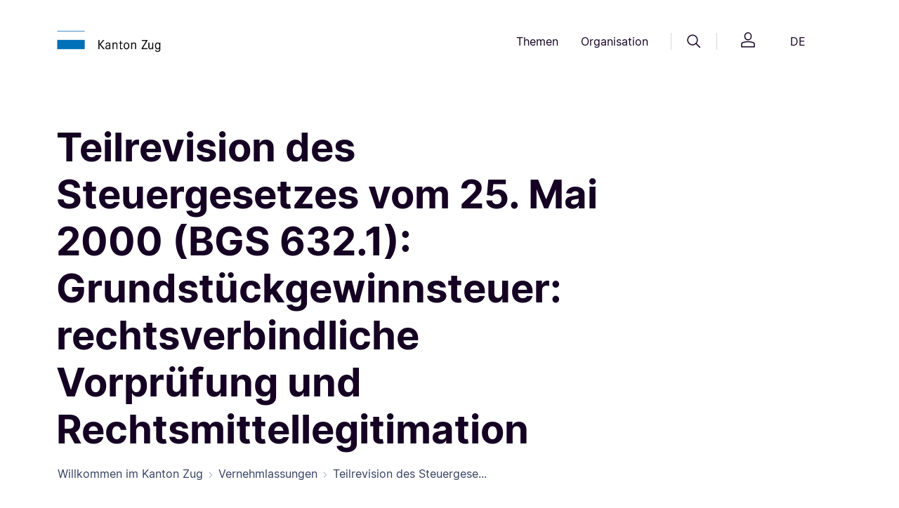

--- FILE ---
content_type: text/html;charset=UTF-8
request_url: https://zg.ch/vernehmlassungen/vernehmlassung~_2016_Einladungen-zu-Vernehmlassungen_5_Teilrevision-des-Steuergesetzes-vom-25.-Mai-2000-(BGS-632.1)--Grundstueckgewinnsteuer--rechtsverbindliche-Vorpruefung-und-Rechtsmittellegitimation~.html
body_size: 21666
content:

<!DOCTYPE html>
<html lang="de">
<head>




<meta http-equiv="content-type" content="text/html; charset=utf-8">
<meta http-equiv="X-UA-Compatible" content="IE=edge">
<meta name="viewport" content="width=device-width, initial-scale=1">

<link rel="canonical" href="httpss://zg.ch/vernehmlassungen/vernehmlassung~_2016_Einladungen-zu-Vernehmlassungen_5_Teilrevision-des-Steuergesetzes-vom-25.-Mai-2000-(BGS-632.1)--Grundstueckgewinnsteuer--rechtsverbindliche-Vorpruefung-und-Rechtsmittellegitimation~.html" />
<meta name="description" content="">


<meta property="og:title" content="Teilrevision des Steuergesetzes vom 25. Mai 2000 (BGS 632.1): Grundstückgewinnsteuer: rechtsverbindliche Vorprüfung und Rechtsmittellegitimation"/>
<meta name="twitter:title" content="Teilrevision des Steuergesetzes vom 25. Mai 2000 (BGS 632.1): Grundstückgewinnsteuer: rechtsverbindliche Vorprüfung und Rechtsmittellegitimation"/>
    <meta property="og:url" content="httpss://zg.ch/vernehmlassungen/vernehmlassung~_2016_Einladungen-zu-Vernehmlassungen_5_Teilrevision-des-Steuergesetzes-vom-25.-Mai-2000-(BGS-632.1)--Grundstueckgewinnsteuer--rechtsverbindliche-Vorpruefung-und-Rechtsmittellegitimation~.html" />
    <meta property="og:description" content="">
    <meta name="twitter:description" content="">
<meta name="title" content="Teilrevision des Steuergesetzes vom 25. Mai 2000 (BGS 632.1): Grundstückgewinnsteuer: rechtsverbindliche Vorprüfung und Rechtsmittellegitimation">

<meta name="robots" content="index, follow"/>

<title>
    Teilrevision des Steuergesetzes vom 25. Mai 2000 (BGS 632.1): Grundstückgewinnsteuer: rechtsverbindliche Vorprüfung und Rechtsmittellegitimation
</title>
<link rel="icon" href="/.resources/zug-theme/images/favicons/favicon.ico">
<link rel="icon" type="image/png" sizes="16x16" href="/.resources/zug-theme/images/favicons/favicon_16X16.png">
<link rel="icon" type="image/png" sizes="32x32" href="/.resources/zug-theme/images/favicons/favicon_32X32.png">
<link rel="apple-touch-icon" sizes="180x180" href="/.resources/zug-theme/images/favicons/apple_touch_icon.png">
      <link rel="alternate" hreflang="de" href="https://publiclogin3.zg.ch/de/vernehmlassungen/vernehmlassung~_2016_Einladungen-zu-Vernehmlassungen_5_Teilrevision-des-Steuergesetzes-vom-25.-Mai-2000-(BGS-632.1)--Grundstueckgewinnsteuer--rechtsverbindliche-Vorpruefung-und-Rechtsmittellegitimation~" />

        <link rel="stylesheet" href="/.resources/zug-theme/build/zug_theme.min~2025-09-03-04-37-38-000~cache.css"/>

        <script src="https://matomo.zug.ch/js/container_WH2Hgif7.js" async defer></script>
</head>
<body class="statementDetail zg-ch" data-context-path="">











<header>
    <div class="container py-24 py-lg-32">
        <div class="row d-flex justify-content-between align-items-center">
            <div class="col-5 col-md-3 col-lg-2 logo">
                <a href="/de/"><img src="/.resources/zug-theme/images/logo/logo.png" alt="logo"/></a>
            </div>
            <div class="col d-none d-md-flex justify-content-end">
                <nav class="d-flex align-items-center">
    <button class="btn btn-header-nav" id="themesMenuButton" data-bs-toggle="dropdown" aria-expanded="false" data-bs-display="static" data-bs-auto-close="false">
        Themen
    </button>

    <div class="dropdown-menu position-absolute rounded-2 w-100 themes-menu-dropdown main-nav-dropdown shadow-sm overflow-hidden" aria-labelledby="themesMenuButton" data-bs-keyboard="true">
        <div class="container">
            <div class="row gx-0">
                <div class="col-4 col-lg-3">
                    <div class="ref-for-dropdown"></div>
                    <div class="top-line">
                        <p class="pt-32 pb-16">Themen</p>
                    </div>
                        <div class="btn-group dropend">
                            <button type="button" class="btn btn-themes-menu-theme dropdown-toggle" data-bs-toggle="dropdown" aria-expanded="false" data-bs-auto-close="outside" data-bs-popper-config>
                                Wirtschaft &amp; Arbeit
                            </button>
                            <ul class="dropdown-menu links-dropdown">
                                <li>
                                    <a href="/de/wirtschaft-arbeit/handelsregister" class="p-16 rounded-2">
                                        <p class="link-title link-intern">Handelsregister</p>       
                                            <p class="link-keywords">Firmensuche, Firmeneintrag, Handelsregisterauszug, Akten ansehen, vorprüfen</p>
                                    </a>
                                </li>     
                                <li>
                                    <a href="/de/wirtschaft-arbeit/erwerbstaetigkeit-von-auslaender" class="p-16 rounded-2">
                                        <p class="link-title link-intern">Erwerbstätigkeit von Ausländern</p>       
                                            <p class="link-keywords">Arbeitsbewilligung, Voraussetzungen, Zugang zum Schweizer Arbeitsmarkt</p>
                                    </a>
                                </li>     
                                <li>
                                    <a href="/de/wirtschaft-arbeit/arbeitsbedingungen" class="p-16 rounded-2">
                                        <p class="link-title link-intern">Arbeitsbedingungen</p>       
                                            <p class="link-keywords">Arbeitssicherheit, Gesundheitsschutz, Arbeitnehmerschutz, Schwarzarbeit</p>
                                    </a>
                                </li>     
                                <li>
                                    <a href="/de/wirtschaft-arbeit/leistungen-fuer-arbeitgeber" class="p-16 rounded-2">
                                        <p class="link-title link-intern">Leistungen für Arbeitgeber</p>       
                                            <p class="link-keywords">Kurzarbeitsentschädigung, Schlechtwetterentschädigung, Stellenausschreibung</p>
                                    </a>
                                </li>     
                                <li>
                                    <a href="/de/wirtschaft-arbeit/wirtschaftsstandort" class="p-16 rounded-2">
                                        <p class="link-title link-intern">Wirtschaftsstandort</p>       
                                            <p class="link-keywords">Standortförderung, Standortvorteile</p>
                                    </a>
                                </li>     
                                <li>
                                    <a href="/de/wirtschaft-arbeit/stellensuchende" class="p-16 rounded-2">
                                        <p class="link-title link-intern">Stellensuchende</p>       
                                            <p class="link-keywords">Arbeitslosenentschädigung, Arbeitslosenhilfe, Arbeitslosigkeit, Jobsuche</p>
                                    </a>
                                </li>     
                                <li>
                                    <a href="/de/wirtschaft-arbeit/landesversorgung" class="p-16 rounded-2">
                                        <p class="link-title link-intern">Landesversorgung</p>       
                                            <p class="link-keywords">Versorgungsengpass, Wirtschaftliche Landesversorgung, Notvorrat</p>
                                    </a>
                                </li>     
                                <li>
                                    <a href="/de/wirtschaft-arbeit/landwirtschaft" class="p-16 rounded-2">
                                        <p class="link-title link-intern">Landwirtschaft</p>       
                                            <p class="link-keywords">Direktzahlungen, Strukturverbesserungen, Boden-/Pachtrecht, Nährstoffe, Pflanzen</p>
                                    </a>
                                </li>     
                                <li>
                                    <a href="/de/wirtschaft-arbeit/konkurs" class="p-16 rounded-2">
                                        <p class="link-title link-intern">Konkurs</p>       
                                            <p class="link-keywords">Konkursverfahren, Formulare, Gut zu wissen, Versteigerungen, Links</p>
                                    </a>
                                </li>     
                                <li>
                                    <a href="/de/wirtschaft-arbeit/statistikportal" class="p-16 rounded-2">
                                        <p class="link-title link-intern">Statistiken Wirtschaft, Arbeit und Erwerb</p>       
                                            <p class="link-keywords">Arbeitslosenquote, Betriebe, Beschäftigt, Kantonales Bruttoinlandprodukt, Preise</p>
                                    </a>
                                </li>     
                                <li>
                                    <a href="/de/wirtschaft-arbeit/stabsdienstleistungen" class="p-16 rounded-2">
                                        <p class="link-title link-intern">Stabsdienstleistungen</p>       
                                            <p class="link-keywords">Lex Koller, Grundstückerwerb, Konsumkredit, Innovationspreis</p>
                                    </a>
                                </li>     
                            </ul>
                        </div>
                        <div class="btn-group dropend">
                            <button type="button" class="btn btn-themes-menu-theme dropdown-toggle" data-bs-toggle="dropdown" aria-expanded="false" data-bs-auto-close="outside" data-bs-popper-config>
                                Bildung
                            </button>
                            <ul class="dropdown-menu links-dropdown">
                                <li>
                                    <a href="/de/bildung/bildungssystem" class="p-16 rounded-2">
                                        <p class="link-title link-intern">Bildungssystem</p>       
                                            <p class="link-keywords">Schulferien, Recht und Aufsicht, Beratung, Eintritt, Übertritt, Schulsystem</p>
                                    </a>
                                </li>     
                                <li>
                                    <a href="/de/bildung/schulen" class="p-16 rounded-2">
                                        <p class="link-title link-intern">Schulen</p>       
                                            <p class="link-keywords">Kindergarten, obligatorische Schulzeit, Maturitätsschulen, Brückenangebote</p>
                                    </a>
                                </li>     
                                <li>
                                    <a href="/de/bildung/berufslehre" class="p-16 rounded-2">
                                        <p class="link-title link-intern">Berufslehre</p>       
                                            <p class="link-keywords">Berufliche Grundbildung, Lehrbetrieb, Lernende, Beratung und Unterstützung</p>
                                    </a>
                                </li>     
                                <li>
                                    <a href="/de/bildung/weiterbildungen" class="p-16 rounded-2">
                                        <p class="link-title link-intern">Weiterbildung- und Finanzierung</p>       
                                            <p class="link-keywords">Höhere Berufsbildung, Grundkompetenzen</p>
                                    </a>
                                </li>     
                                <li>
                                    <a href="/de/bildung/informationen-fuer-schulen" class="p-16 rounded-2">
                                        <p class="link-title link-intern">Informationen für Schulen</p>       
                                            <p class="link-keywords">Informationen für Mitarbeitende, Schulrecht</p>
                                    </a>
                                </li>     
                                <li>
                                    <a href="/de/bildung/biblio-und-mediotheken" class="p-16 rounded-2">
                                        <p class="link-title link-intern">Bibliotheken und Mediotheken</p>       
                                            <p class="link-keywords">Unterricht, Pädagogisches und didaktisches Material, Bibliothek, Medien</p>
                                    </a>
                                </li>     
                                <li>
                                    <a href="/de/bildung/bslb" class="p-16 rounded-2">
                                        <p class="link-title link-intern">Berufs-, Studien- und Laufbahnberatung</p>       
                                            <p class="link-keywords">Beratungen für Beruf, Studium und Laufbahn, Informationen online und vor Ort</p>
                                    </a>
                                </li>     
                                <li>
                                    <a href="/de/bildung/statistikportal" class="p-16 rounded-2">
                                        <p class="link-title link-intern">Statistiken Bildung</p>       
                                            <p class="link-keywords">Lernende nach Schulstufe, Maturitätsquote, Häufigste Lehrberufe</p>
                                    </a>
                                </li>     
                            </ul>
                        </div>
                        <div class="btn-group dropend">
                            <button type="button" class="btn btn-themes-menu-theme dropdown-toggle" data-bs-toggle="dropdown" aria-expanded="false" data-bs-auto-close="outside" data-bs-popper-config>
                                Sport &amp;  Kultur
                            </button>
                            <ul class="dropdown-menu links-dropdown">
                                <li>
                                    <a href="/de/sport-kultur/kulturfoerderung" class="p-16 rounded-2">
                                        <p class="link-title link-intern">Kulturförderung</p>       
                                            <p class="link-keywords">Kulturschaffen, Projekte, Ausschreibungen, Sammlungen, Kulturlinks, Bibliotheken</p>
                                    </a>
                                </li>     
                                <li>
                                    <a href="/de/sport-kultur/museum-fuer-urgeschichten" class="p-16 rounded-2">
                                        <p class="link-title link-intern">Museum für Urgeschichte(n)</p>       
                                            <p class="link-keywords">Steinzeit, Erlebnis Museum, Atelier, Sonderausstellung, Zuger Archäologie</p>
                                    </a>
                                </li>     
                                <li>
                                    <a href="/de/sport-kultur/denkmaeler" class="p-16 rounded-2">
                                        <p class="link-title link-intern">Denkmäler</p>       
                                            <p class="link-keywords">Denkmalpflege,  Publikationen, Veranstaltungen</p>
                                    </a>
                                </li>     
                                <li>
                                    <a href="/de/sport-kultur/archaeologisches-kulturgut" class="p-16 rounded-2">
                                        <p class="link-title link-intern">Archäologisches Kulturgut</p>       
                                            <p class="link-keywords">Bauforschung, Entdeckungen, Mittelalter und Neuzeit, Ur- und Frühgeschichte</p>
                                    </a>
                                </li>     
                                <li>
                                    <a href="/de/sport-kultur/unesco-welterbe" class="p-16 rounded-2">
                                        <p class="link-title link-intern">UNESCO-Welterbe</p>       
                                            <p class="link-keywords">Pfahlbauten, prähistorische Funde, Zuger Seen</p>
                                    </a>
                                </li>     
                                <li>
                                    <a href="/de/sport-kultur/sport" class="p-16 rounded-2">
                                        <p class="link-title link-intern">Sport</p>       
                                            <p class="link-keywords">Kinder- und Jugendsport, Sportfonds, Breitensport, Schulsport, Leistungssport</p>
                                    </a>
                                </li>     
                                <li>
                                    <a href="/de/sport-kultur/lotteriefonds-und-sportfonds" class="p-16 rounded-2">
                                        <p class="link-title link-intern">Lotteriefonds und Sportfonds</p>       
                                            <p class="link-keywords">Unterstützung von Vereinen, Breitensport und Kultur</p>
                                    </a>
                                </li>     
                                <li>
                                    <a href="/de/sport-kultur/statistikportal" class="p-16 rounded-2">
                                        <p class="link-title link-intern">Statistiken Kultur und Sport</p>       
                                            <p class="link-keywords">Kulturausgaben, Gesuche Lotteriefonds, Auszahlungen Sportfonds</p>
                                    </a>
                                </li>     
                            </ul>
                        </div>
                        <div class="btn-group dropend">
                            <button type="button" class="btn btn-themes-menu-theme dropdown-toggle" data-bs-toggle="dropdown" aria-expanded="false" data-bs-auto-close="outside" data-bs-popper-config>
                                Gesundheit
                            </button>
                            <ul class="dropdown-menu links-dropdown">
                                <li>
                                    <a href="/de/gesundheit/gesund-bleiben" class="p-16 rounded-2">
                                        <p class="link-title link-intern">Gesund bleiben</p>       
                                            <p class="link-keywords">Krankheit, Bewegung, Ernährung, Schularzt, Suizidprävention, Gesundheitsbildung</p>
                                    </a>
                                </li>     
                                <li>
                                    <a href="/de/gesundheit/gesundheitsberufe-praxen-amtsaerztliches" class="p-16 rounded-2">
                                        <p class="link-title link-intern">Gesundheitsberufe, Praxen, Amtsärztliches</p>       
                                            <p class="link-keywords">Bewilligungen, Zulassungen KVG, Gefährdungsmeldungen, Todesfall</p>
                                    </a>
                                </li>     
                                <li>
                                    <a href="/de/gesundheit/krankenversicherung" class="p-16 rounded-2">
                                        <p class="link-title link-intern">Krankenversicherung</p>       
                                            <p class="link-keywords">Krankenversicherungspflicht KVG, Befreiung von KVG, Prämienverbilligung</p>
                                    </a>
                                </li>     
                                <li>
                                    <a href="/de/gesundheit/spitaeler-und-kliniken" class="p-16 rounded-2">
                                        <p class="link-title link-intern">Spitäler &amp; Kliniken</p>       
                                            <p class="link-keywords">Zuger Spitäler, Spitalliste, Spitaltarife, Patientenrechte, Patientendossier EPD</p>
                                    </a>
                                </li>     
                                <li>
                                    <a href="/de/gesundheit/pflegeheime-und-spitex" class="p-16 rounded-2">
                                        <p class="link-title link-intern">Pflegeheime &amp; Spitex</p>       
                                            <p class="link-keywords">Alters- &amp; Pflegeheime, Betriebsbewilligung, Langzeitpflege, Spitex, Pflegekosten</p>
                                    </a>
                                </li>     
                                <li>
                                    <a href="/de/gesundheit/heilmittel" class="p-16 rounded-2">
                                        <p class="link-title link-intern">Heilmittel</p>       
                                            <p class="link-keywords">Detail- / Grosshandel, Arznei- / Betäubungsmittel, Methadon, Solarien, Kosmetik</p>
                                    </a>
                                </li>     
                                <li>
                                    <a href="/de/gesundheit/notfall-und-rettungsdienst" class="p-16 rounded-2">
                                        <p class="link-title link-intern">Notfall &amp; Rettungsdienst</p>       
                                            <p class="link-keywords">Verhalten bei Notfällen, Einsatzgebiet, Diplomausbildung, Kurse, RDZ-Praktikum</p>
                                    </a>
                                </li>     
                                <li>
                                    <a href="/de/gesundheit/verbraucherschutz" class="p-16 rounded-2">
                                        <p class="link-title link-intern">Verbraucherschutz</p>       
                                            <p class="link-keywords">Lebensmittel, Chemikalien, Labor AVS, Wasser, Eichwesen, Warnungen, Inspektion</p>
                                    </a>
                                </li>     
                                <li>
                                    <a href="/de/gesundheit/sucht" class="p-16 rounded-2">
                                        <p class="link-title link-intern">Sucht</p>       
                                            <p class="link-keywords">Suchtberatung, Suchtprävention, Jugendschutz, Suchthilfe, Drogen Forum Zug</p>
                                    </a>
                                </li>     
                                <li>
                                    <a href="/de/gesundheit/pflegeinitiative" class="p-16 rounded-2">
                                        <p class="link-title link-intern">Pflegeinitiative</p>       
                                            <p class="link-keywords">Ausbildungsoffensive, Personalerhalt, Arbeitsbedingungen, Bildungszentrum XUND</p>
                                    </a>
                                </li>     
                                <li>
                                    <a href="/de/gesundheit/statistikportal" class="p-16 rounded-2">
                                        <p class="link-title link-intern">Statistiken Gesundheit</p>       
                                            <p class="link-keywords">Hospitalisierungsrate, Lebensmittelkontrollen, Patientenströme</p>
                                    </a>
                                </li>     
                                <li>
                                    <a href="/de/gesundheit/elektronischespatientendossier" class="p-16 rounded-2">
                                        <p class="link-title link-intern">Elektronisches Patientendossier</p>       
                                            <p class="link-keywords">Anmeldung, Informationen, Voraussetzungen</p>
                                    </a>
                                </li>     
                                <li>
                                    <a href="/de/gesundheit/palliativecare" class="p-16 rounded-2">
                                        <p class="link-title link-intern">Palliative Care</p>       
                                    </a>
                                </li>     
                            </ul>
                        </div>
                        <div class="btn-group dropend">
                            <button type="button" class="btn btn-themes-menu-theme dropdown-toggle" data-bs-toggle="dropdown" aria-expanded="false" data-bs-auto-close="outside" data-bs-popper-config>
                                Familie &amp; Gesellschaft
                            </button>
                            <ul class="dropdown-menu links-dropdown">
                                <li>
                                    <a href="/de/familie-gesellschaft/lebensereignisse" class="p-16 rounded-2">
                                        <p class="link-title link-intern">Lebensereignisse</p>       
                                            <p class="link-keywords">Mutterschaftsbeiträge, Zivilstandesämter, Namensänderung, Adoption, Pass &amp; ID</p>
                                    </a>
                                </li>     
                                <li>
                                    <a href="/de/familie-gesellschaft/kindes-und-erwachsenenschutz" class="p-16 rounded-2">
                                        <p class="link-title link-intern">Kindes- und Erwachsenenschutz</p>       
                                            <p class="link-keywords">Pflegefamilien, Vertretungsrechte, Vorsorgeauftrag, Patientenverfügung</p>
                                    </a>
                                </li>     
                                <li>
                                    <a href="/de/familie-gesellschaft/kind-und-jugend" class="p-16 rounded-2">
                                        <p class="link-title link-intern">Kind &amp; Jugend</p>       
                                            <p class="link-keywords">Kinder- und Jugendförderung, Kitas, Kinder- und Jugendschutz, elterliche Sorge</p>
                                    </a>
                                </li>     
                                <li>
                                    <a href="/de/familie-gesellschaft/alter" class="p-16 rounded-2">
                                        <p class="link-title link-intern">Alter</p>       
                                            <p class="link-keywords">Altershilfe, Betreuung, Beratung, 55plus, Alterspolitik</p>
                                    </a>
                                </li>     
                                <li>
                                    <a href="/de/familie-gesellschaft/betreuung-und-behinderung" class="p-16 rounded-2">
                                        <p class="link-title link-intern">Betreuung &amp; Behinderung</p>       
                                            <p class="link-keywords">Behindertenpolitik, Ambulant/Stationär wohnen oder arbeiten, Beratung, Kosten</p>
                                    </a>
                                </li>     
                                <li>
                                    <a href="/de/familie-gesellschaft/statistikportal" class="p-16 rounded-2">
                                        <p class="link-title link-intern">Statistiken Bevölkerung</p>       
                                            <p class="link-keywords">Bevölkerungsstand, Familie, Geburt, Haushalt, Konfession, Todesfall, Umzug</p>
                                    </a>
                                </li>     
                            </ul>
                        </div>
                        <div class="btn-group dropend">
                            <button type="button" class="btn btn-themes-menu-theme dropdown-toggle" data-bs-toggle="dropdown" aria-expanded="false" data-bs-auto-close="outside" data-bs-popper-config>
                                Soziales
                            </button>
                            <ul class="dropdown-menu links-dropdown">
                                <li>
                                    <a href="/de/soziales/historische-aufarbeitung" class="p-16 rounded-2">
                                        <p class="link-title link-intern">Historische Aufarbeitung</p>       
                                            <p class="link-keywords">Publikation, Veranstaltungen zur Sozialen Fürsorge</p>
                                    </a>
                                </li>     
                                <li>
                                    <a href="/de/soziales/sozialhilfe" class="p-16 rounded-2">
                                        <p class="link-title link-intern">Sozialhilfe</p>       
                                            <p class="link-keywords">Persönliche und wirtschaftliche Sozialhilfe, Beratungsstellen</p>
                                    </a>
                                </li>     
                                <li>
                                    <a href="/de/soziales/betreuung-und-behinderung" class="p-16 rounded-2">
                                        <p class="link-title link-intern">Betreuung und Behinderung</p>       
                                            <p class="link-keywords">Kinder, Jugendliche, Erwachsene mit und ohne Behinderung</p>
                                    </a>
                                </li>     
                                <li>
                                    <a href="/de/soziales/spezialberichterstattung" class="p-16 rounded-2">
                                        <p class="link-title link-intern">Spezialberichterstattung</p>       
                                            <p class="link-keywords">Sozialberichterstattung, Einkommen, Haushalte, Familien</p>
                                    </a>
                                </li>     
                                <li>
                                    <a href="/de/soziales/lotteriefondsgesuche-soziales" class="p-16 rounded-2">
                                        <p class="link-title link-intern">Lotteriefondsgesuche Soziales</p>       
                                            <p class="link-keywords">Projekt finanzieren, Jugendprojektbeitrag, wohltätige Vorhaben</p>
                                    </a>
                                </li>     
                                <li>
                                    <a href="/de/soziales/wohnungswesen" class="p-16 rounded-2">
                                        <p class="link-title link-intern">Wohnungswesen</p>       
                                            <p class="link-keywords">Wohnraumförderung, preisgünstiger Wohnraum</p>
                                    </a>
                                </li>     
                                <li>
                                    <a href="/de/soziales/opferhilfe" class="p-16 rounded-2">
                                        <p class="link-title link-intern">Opferberatung und Opferhilfe</p>       
                                            <p class="link-keywords">Beratung und Betreuung von Opfern und Angehörigen</p>
                                    </a>
                                </li>     
                                <li>
                                    <a href="/de/soziales/statistikportal" class="p-16 rounded-2">
                                        <p class="link-title link-intern">Statistiken Soziale Sicherheit</p>       
                                            <p class="link-keywords">Sozialbericht, Sozialhilfequote, AHV- und IV-Statistiken</p>
                                    </a>
                                </li>     
                            </ul>
                        </div>
                        <div class="btn-group dropend">
                            <button type="button" class="btn btn-themes-menu-theme dropdown-toggle" data-bs-toggle="dropdown" aria-expanded="false" data-bs-auto-close="outside" data-bs-popper-config>
                                Mobilität &amp; Reisen
                            </button>
                            <ul class="dropdown-menu links-dropdown">
                                <li>
                                    <a href="/de/mobilitaet-reisen/strassennetz" class="p-16 rounded-2">
                                        <p class="link-title link-intern">Strassennetz</p>       
                                            <p class="link-keywords">Strassenbauprojekte, Winterdienst, Reinigung, Signalisationen, Reparaturen</p>
                                    </a>
                                </li>     
                                <li>
                                    <a href="/de/mobilitaet-reisen/pass-und-identitaetskarte" class="p-16 rounded-2">
                                        <p class="link-title link-intern">Pass &amp; Identitätskarte</p>       
                                            <p class="link-keywords">Ausweisbestellung, provisorischer Pass, Austauschpass, Vollmacht, Verlustmeldung</p>
                                    </a>
                                </li>     
                                <li>
                                    <a href="/de/mobilitaet-reisen/strassenverkehr" class="p-16 rounded-2">
                                        <p class="link-title link-intern">Strassenverkehr</p>       
                                            <p class="link-keywords">Führerausweis, Fahren lernen, Fahrzeugprüfung, Kontrollschild, Regelverletzung </p>
                                    </a>
                                </li>     
                                <li>
                                    <a href="/de/mobilitaet-reisen/bewilligung-fuer-personentransporte" class="p-16 rounded-2">
                                        <p class="link-title link-intern">Bewilligung für Personentransporte</p>       
                                            <p class="link-keywords">Gesuche, Kosten, Aufnahme des Fahrbetriebs, Downloads</p>
                                    </a>
                                </li>     
                                <li>
                                    <a href="/de/mobilitaet-reisen/schifffahrt" class="p-16 rounded-2">
                                        <p class="link-title link-intern">Schifffahrt</p>       
                                            <p class="link-keywords">Schiffsführer, Schiffsprüfung, Schiffszulassung, Ägeri-Zugersee App, Umwelt</p>
                                    </a>
                                </li>     
                                <li>
                                    <a href="/de/mobilitaet-reisen/veloverkehr" class="p-16 rounded-2">
                                        <p class="link-title link-intern">Veloverkehr</p>       
                                            <p class="link-keywords">Meldungen, Prüfung, Planung, Soft-Massnahmen</p>
                                    </a>
                                </li>     
                                <li>
                                    <a href="/de/mobilitaet-reisen/oeffentlicher-verkehr" class="p-16 rounded-2">
                                        <p class="link-title link-intern">Öffentlicher Verkehr</p>       
                                            <p class="link-keywords">Stadtbahn Zug, Busangebot, Stadtbahnlinie, Zimmerbergbasistunnel, Planung</p>
                                    </a>
                                </li>     
                                <li>
                                    <a href="/de/mobilitaet-reisen/fussverkehr" class="p-16 rounded-2">
                                        <p class="link-title link-intern">Fussverkehr</p>       
                                            <p class="link-keywords">Fuss- und Wanderwege</p>
                                    </a>
                                </li>     
                                <li>
                                    <a href="/de/mobilitaet-reisen/agglomerationsprogramme" class="p-16 rounded-2">
                                        <p class="link-title link-intern">Agglomerationsprogramm</p>       
                                            <p class="link-keywords">Finanzierungsvereinbarungen, Siedlung, Landschaft, Verkehrsprojekte</p>
                                    </a>
                                </li>     
                                <li>
                                    <a href="/de/mobilitaet-reisen/statistikportal" class="p-16 rounded-2">
                                        <p class="link-title link-intern">Statistiken Mobilität und Verkehr</p>       
                                            <p class="link-keywords">Fahrzeugbestand, Pendlerströme, Verkehrsmittelwahl, Zurückgelegte Kilometer</p>
                                    </a>
                                </li>     
                            </ul>
                        </div>
                        <div class="btn-group dropend">
                            <button type="button" class="btn btn-themes-menu-theme dropdown-toggle" data-bs-toggle="dropdown" aria-expanded="false" data-bs-auto-close="outside" data-bs-popper-config>
                                Migration &amp; Integration
                            </button>
                            <ul class="dropdown-menu links-dropdown">
                                <li>
                                    <a href="/de/migration-integration/asyl-und-fluechtlinge" class="p-16 rounded-2">
                                        <p class="link-title link-intern">Asyl und Flüchtlinge</p>       
                                            <p class="link-keywords">Erwerbstätigkeit, Härtefälle und Statuswechsel, Reisedokumente, Rückkehrberatung</p>
                                    </a>
                                </li>     
                                <li>
                                    <a href="/de/migration-integration/ausweise-und-bewilligungsarten" class="p-16 rounded-2">
                                        <p class="link-title link-intern">Ausweise und Bewilligungsarten</p>       
                                            <p class="link-keywords">Ausländerrechtliche Bewilligungen, Biometrie/Datenerfassung, Ausweisverlust</p>
                                    </a>
                                </li>     
                                <li>
                                    <a href="/de/migration-integration/einreise-und-aufenthalt" class="p-16 rounded-2">
                                        <p class="link-title link-intern">Einreise und Aufenthalt</p>       
                                            <p class="link-keywords">Visa, Einreise, Familiennachzug, Aufenthalt und Niederlassung</p>
                                    </a>
                                </li>     
                                <li>
                                    <a href="/de/migration-integration/einbuergerung" class="p-16 rounded-2">
                                        <p class="link-title link-intern">Einbürgerung</p>       
                                            <p class="link-keywords">Ordentliche/erleichterte Einbürgerung, Entlassung aus dem Bürgerrecht</p>
                                    </a>
                                </li>     
                                <li>
                                    <a href="/de/migration-integration/integration" class="p-16 rounded-2">
                                        <p class="link-title link-intern">Integration</p>       
                                            <p class="link-keywords">Berufliche Integration, soziale Integration, kantonales Integrationsprogramm</p>
                                    </a>
                                </li>     
                                <li>
                                    <a href="/de/migration-integration/schutzstatus-s" class="p-16 rounded-2">
                                        <p class="link-title link-intern">Schutzstatus S</p>       
                                            <p class="link-keywords">Ukraine-Hilfe, vorübergehender Schutz für Schutzsuchende</p>
                                    </a>
                                </li>     
                                <li>
                                    <a href="/de/migration-integration/statistikportal" class="p-16 rounded-2">
                                        <p class="link-title link-intern">Statistiken Migration</p>       
                                            <p class="link-keywords">Ausländische Wohnbevölkerung, Einbürgerungen, Sprachen, Zu- und Umzüge</p>
                                    </a>
                                </li>     
                                <li>
                                    <a href="/de/migration-integration/neu-in-zug" class="p-16 rounded-2">
                                        <p class="link-title link-intern">Neu in Zug</p>       
                                            <p class="link-keywords">Informationen für Neuzugezogene</p>
                                    </a>
                                </li>     
                            </ul>
                        </div>
                        <div class="btn-group dropend">
                            <button type="button" class="btn btn-themes-menu-theme dropdown-toggle" data-bs-toggle="dropdown" aria-expanded="false" data-bs-auto-close="outside" data-bs-popper-config>
                                Planen &amp; Bauen
                            </button>
                            <ul class="dropdown-menu links-dropdown">
                                <li>
                                    <a href="/de/planen-bauen/tiefbau" class="p-16 rounded-2">
                                        <p class="link-title link-intern">Tiefbau</p>       
                                            <p class="link-keywords">Strassenprojekte, Baustelleninfos, Submissionen, öffentliche Auflagen</p>
                                    </a>
                                </li>     
                                <li>
                                    <a href="/de/planen-bauen/wasserbau" class="p-16 rounded-2">
                                        <p class="link-title link-intern">Wasserbau</p>       
                                            <p class="link-keywords">Wasserbauprojekte, Schilfschutz, Gewässerunterhalt</p>
                                    </a>
                                </li>     
                                <li>
                                    <a href="/de/planen-bauen/geoinformation" class="p-16 rounded-2">
                                        <p class="link-title link-intern">Geoinformation</p>       
                                            <p class="link-keywords">Geoinformation erklärt, Geoinformationen nutzen, ÖREB-Kataster, Leitungskataster</p>
                                    </a>
                                </li>     
                                <li>
                                    <a href="/de/planen-bauen/hochbau" class="p-16 rounded-2">
                                        <p class="link-title link-intern">Hochbau</p>       
                                            <p class="link-keywords">Bauvorhaben, Wettbewerbe, Planungsgrundlagen, Submissionen</p>
                                    </a>
                                </li>     
                                <li>
                                    <a href="/de/planen-bauen/baubewilligung" class="p-16 rounded-2">
                                        <p class="link-title link-intern">Baubewilligung</p>       
                                            <p class="link-keywords">Umweltverträglichkeitsprüfung, Umweltschutz auf Baustellen</p>
                                    </a>
                                </li>     
                                <li>
                                    <a href="/de/planen-bauen/bauvorschriften" class="p-16 rounded-2">
                                        <p class="link-title link-intern">Bauvorschriften</p>       
                                            <p class="link-keywords">Bauen an besonderer Lage, Gebäude und Energie, Bodenschutz, Wassernutzung</p>
                                    </a>
                                </li>     
                                <li>
                                    <a href="/de/planen-bauen/raumplanung" class="p-16 rounded-2">
                                        <p class="link-title link-intern">Raumplanung</p>       
                                            <p class="link-keywords">Richtplanung, Ortsplanung, Bauen ausserhalb Bauzonen</p>
                                    </a>
                                </li>     
                                <li>
                                    <a href="/de/planen-bauen/immobilien" class="p-16 rounded-2">
                                        <p class="link-title link-intern">Immobilien</p>       
                                            <p class="link-keywords">Immobilienbestand, Immobilienstrategie</p>
                                    </a>
                                </li>     
                                <li>
                                    <a href="/de/planen-bauen/denkmalschutz" class="p-16 rounded-2">
                                        <p class="link-title link-intern">Denkmalschutz</p>       
                                            <p class="link-keywords">Beiträge, Denkmäler, Inventar, geschützte und schützenswerte Objekte, Ortsbild</p>
                                    </a>
                                </li>     
                                <li>
                                    <a href="/de/planen-bauen/archaeologie" class="p-16 rounded-2">
                                        <p class="link-title link-intern">Archäologie</p>       
                                            <p class="link-keywords">Auswertung, archäologisches Kulturerbe, Bauforschung, Dokumentation, Forschung</p>
                                    </a>
                                </li>     
                                <li>
                                    <a href="/de/planen-bauen/grundbuch" class="p-16 rounded-2">
                                        <p class="link-title link-intern">Grundbuch</p>       
                                            <p class="link-keywords">Grundbuchauszug, Eigentümerauskunft, Änderung Personendaten, Dienstbarkeiten</p>
                                    </a>
                                </li>     
                                <li>
                                    <a href="/de/planen-bauen/lotteriefondsgesuche-thema" class="p-16 rounded-2">
                                        <p class="link-title link-intern">Lotteriefondsgesuche</p>       
                                            <p class="link-keywords">Anforderungen, Beitragsgesuche für Projekte im Bereich Natur, Architektur etc.</p>
                                    </a>
                                </li>     
                                <li>
                                    <a href="/de/planen-bauen/statistikportal" class="p-16 rounded-2">
                                        <p class="link-title link-intern">Statistiken Bauwesen</p>       
                                            <p class="link-keywords">Baulandpreise, Gebäude und Wohnungen, Immobilienpreise, Mietpreise</p>
                                    </a>
                                </li>     
                            </ul>
                        </div>
                        <div class="btn-group dropend">
                            <button type="button" class="btn btn-themes-menu-theme dropdown-toggle" data-bs-toggle="dropdown" aria-expanded="false" data-bs-auto-close="outside" data-bs-popper-config>
                                Natur, Umwelt &amp; Tiere
                            </button>
                            <ul class="dropdown-menu links-dropdown">
                                <li>
                                    <a href="/de/natur-umwelt-tiere/abfall-altlasten-und-rohstoffe" class="p-16 rounded-2">
                                        <p class="link-title link-intern">Abfall, Altlasten,  Rohstoffe</p>       
                                            <p class="link-keywords">Recycling, Belastete Standorte, Entsorgung, Umweltbelastung, Sonderabfälle</p>
                                    </a>
                                </li>     
                                <li>
                                    <a href="/de/natur-umwelt-tiere/arten-und-lebensraeume" class="p-16 rounded-2">
                                        <p class="link-title link-intern">Arten, Lebensräume, Jagd</p>       
                                            <p class="link-keywords">Artenschutz, Lebensraumförderung, Naturschutzgebiete, Jagd, Hilfe für Wildtiere</p>
                                    </a>
                                </li>     
                                <li>
                                    <a href="/de/natur-umwelt-tiere/energie-und-klima" class="p-16 rounded-2">
                                        <p class="link-title link-intern">Energie &amp; Klima</p>       
                                            <p class="link-keywords">Energie- und Klimastrategie,  Klimaanalyse</p>
                                    </a>
                                </li>     
                                <li>
                                    <a href="/de/natur-umwelt-tiere/laerm" class="p-16 rounded-2">
                                        <p class="link-title link-intern">Lärm</p>       
                                            <p class="link-keywords">Lärmarten, Zuständigkeiten bei Lärmfragen, Lärm beim Bauen, Strassenlärm</p>
                                    </a>
                                </li>     
                                <li>
                                    <a href="/de/natur-umwelt-tiere/landschaft" class="p-16 rounded-2">
                                        <p class="link-title link-intern">Landschaft</p>       
                                            <p class="link-keywords">Landschaftskonzepte, Landschaftsschutz, Aufwertung, Naturobjekte, Erholungsraum</p>
                                    </a>
                                </li>     
                                <li>
                                    <a href="/de/natur-umwelt-tiere/luft-licht-und-strahlung" class="p-16 rounded-2">
                                        <p class="link-title link-intern">Luft, Licht, Strahlung</p>       
                                            <p class="link-keywords">Luftschadstoffe, Smog, Lichtverschmutzung und -emissionen, Strahlung und Strom</p>
                                    </a>
                                </li>     
                                <li>
                                    <a href="/de/natur-umwelt-tiere/naturgefahren" class="p-16 rounded-2">
                                        <p class="link-title link-intern">Naturgefahren</p>       
                                            <p class="link-keywords">Aktuelle Gefahrensituation, Umgang mit Naturgefahren, Bauen im Gefahrengebiet</p>
                                    </a>
                                </li>     
                                <li>
                                    <a href="/de/natur-umwelt-tiere/oekologische-infrastruktur" class="p-16 rounded-2">
                                        <p class="link-title link-intern">Ökologische Infrastruktur</p>       
                                            <p class="link-keywords">Nationales Netzwerk aus natürlichen und naturnahen Lebensräumen, Biodiversität</p>
                                    </a>
                                </li>     
                                <li>
                                    <a href="/de/natur-umwelt-tiere/umweltschutz" class="p-16 rounded-2">
                                        <p class="link-title link-intern">Umweltschutz</p>       
                                            <p class="link-keywords">Boden, Neobiota, Störfallvorsorge, Umweltbildung, betrieblicher Umweltschutz</p>
                                    </a>
                                </li>     
                                <li>
                                    <a href="/de/natur-umwelt-tiere/veterinaerwesen" class="p-16 rounded-2">
                                        <p class="link-title link-intern">Veterinärwesen</p>       
                                            <p class="link-keywords">Tiergesundheit, tierische Lebensmittel, Reisen mit Tieren, Praxen und Betriebe</p>
                                    </a>
                                </li>     
                                <li>
                                    <a href="/de/natur-umwelt-tiere/wald" class="p-16 rounded-2">
                                        <p class="link-title link-intern">Wald</p>       
                                            <p class="link-keywords">Holznutzung, Freizeit und Erholung,  Naturschutz, Forstliches, Bauen</p>
                                    </a>
                                </li>     
                                <li>
                                    <a href="/de/natur-umwelt-tiere/wasser-und-gewaesser" class="p-16 rounded-2">
                                        <p class="link-title link-intern">Wasser &amp; Gewässer</p>       
                                            <p class="link-keywords">Gewässerschutz, Gewässerqualität, Abwasserentsorgung, Tankanlagen, Seereinigung</p>
                                    </a>
                                </li>     
                                <li>
                                    <a href="/de/natur-umwelt-tiere/publikationen" class="p-16 rounded-2">
                                        <p class="link-title link-intern">Publikationen</p>       
                                            <p class="link-keywords">Publikationen und Newsletter zum Thema Natur, Umwelt &amp; Tiere</p>
                                    </a>
                                </li>     
                                <li>
                                    <a href="/de/natur-umwelt-tiere/statistikportal" class="p-16 rounded-2">
                                        <p class="link-title link-intern">Statistiken Umwelt &amp; Energie</p>       
                                            <p class="link-keywords">Abfälle, Bebaute Flächen, Energieträger, Luftqualität, Siedlungsfläche</p>
                                    </a>
                                </li>     
                            </ul>
                        </div>
                        <div class="btn-group dropend">
                            <button type="button" class="btn btn-themes-menu-theme dropdown-toggle" data-bs-toggle="dropdown" aria-expanded="false" data-bs-auto-close="outside" data-bs-popper-config>
                                Staat &amp; Politik
                            </button>
                            <ul class="dropdown-menu links-dropdown">
                                <li>
                                    <a href="/de/staat-politik/wahlen-und-abstimmungen" class="p-16 rounded-2">
                                        <p class="link-title link-intern">Wahlen &amp; Abstimmungen</p>       
                                            <p class="link-keywords">Volksabstimmungen, Wahlen, Abstimmungsunterlagen</p>
                                    </a>
                                </li>     
                                <li>
                                    <a href="/de/staat-politik/politische-rechte" class="p-16 rounded-2">
                                        <p class="link-title link-intern">Volksrechte</p>       
                                            <p class="link-keywords">Politische Rechte, Volksrechte, Referendum, Initiative</p>
                                    </a>
                                </li>     
                                <li>
                                    <a href="/de/staat-politik/geschaefte-des-kantonsrats" class="p-16 rounded-2">
                                        <p class="link-title link-intern">Geschäfte des Kantonsrats</p>       
                                            <p class="link-keywords">Kantonsratsgeschäfte, Kantonsvorlagen, Traktandenliste, Sitzungsdaten, Sitzplan</p>
                                    </a>
                                </li>     
                                <li>
                                    <a href="/de/staat-politik/geschaefte-des-regierungsrats" class="p-16 rounded-2">
                                        <p class="link-title link-intern">Geschäfte des Regierungsrats</p>       
                                            <p class="link-keywords">Beschlüsse, Vernehmlassungen, Informationen, Strategie</p>
                                    </a>
                                </li>     
                                <li>
                                    <a href="/de/staat-politik/recherche-von-unterlagen" class="p-16 rounded-2">
                                        <p class="link-title link-intern">Recherche von Unterlagen</p>       
                                            <p class="link-keywords">Einsicht Amtsdokumente, Recherche zu eigener Person und Zuger Geschichte, Tools</p>
                                    </a>
                                </li>     
                                <li>
                                    <a href="/de/staat-politik/archivierung-von-unterlagen" class="p-16 rounded-2">
                                        <p class="link-title link-intern">Archivierung von Unterlagen</p>       
                                            <p class="link-keywords">Aktenführung, Unterlagen von Privaten, kommunale Archive</p>
                                    </a>
                                </li>     
                                <li>
                                    <a href="/de/staat-politik/publikationssammlungen" class="p-16 rounded-2">
                                        <p class="link-title link-intern">Publikationssammlungen</p>       
                                            <p class="link-keywords">Gesetzessammlung, Amtsblatt, Personen- und Ämterverzeichnisse, Staatskalender</p>
                                    </a>
                                </li>     
                                <li>
                                    <a href="/de/staat-politik/beglaubigungen" class="p-16 rounded-2">
                                        <p class="link-title link-intern">Beglaubigungen</p>       
                                            <p class="link-keywords">Legalisation, Apostille, Überbeglaubigungen, Haager Übereinkommen</p>
                                    </a>
                                </li>     
                                <li>
                                    <a href="/de/staat-politik/statistikportal" class="p-16 rounded-2">
                                        <p class="link-title link-intern">Statistiken Politik</p>       
                                            <p class="link-keywords">Frauenanteil, Wahlbeteiligung, Zusammensetzung Kantons- und Regierungsrat,</p>
                                    </a>
                                </li>     
                            </ul>
                        </div>
                        <div class="btn-group dropend">
                            <button type="button" class="btn btn-themes-menu-theme dropdown-toggle" data-bs-toggle="dropdown" aria-expanded="false" data-bs-auto-close="outside" data-bs-popper-config>
                                Sicherheit
                            </button>
                            <ul class="dropdown-menu links-dropdown">
                                <li>
                                    <a href="/de/sicherheit/notfaelle" class="p-16 rounded-2">
                                        <p class="link-title link-intern">Notfälle</p>       
                                            <p class="link-keywords">Polizei (117), Feuerwehr (118), Sanität (144), Rega (1414), Vergiftungen (145)</p>
                                    </a>
                                </li>     
                                <li>
                                    <a href="/de/sicherheit/bewaeltigung-von-ereignissen" class="p-16 rounded-2">
                                        <p class="link-title link-intern">Bewältigung von Ereignissen</p>       
                                            <p class="link-keywords">Alarmierung, Krisenbewältigung, Notfalltreffpunkte, Notvorrat, Mob San Hist</p>
                                    </a>
                                </li>     
                                <li>
                                    <a href="/de/sicherheit/militaer" class="p-16 rounded-2">
                                        <p class="link-title link-intern">Militär</p>       
                                            <p class="link-keywords">Militärdienst, Orientierungstag, Rekrutierung, Schiesswesen, Wehrpflichtersatz</p>
                                    </a>
                                </li>     
                                <li>
                                    <a href="/de/sicherheit/zivilschutz" class="p-16 rounded-2">
                                        <p class="link-title link-intern">Zivilschutz</p>       
                                            <p class="link-keywords">Schutzdienst, Schutzräume/-anlagen, AZ Schönau, Einsätze Zivilschutz, Care Team</p>
                                    </a>
                                </li>     
                                <li>
                                    <a href="/de/sicherheit/brandschutz-und-feuerwehr" class="p-16 rounded-2">
                                        <p class="link-title link-intern">Brandschutz &amp; Feuerwehr</p>       
                                            <p class="link-keywords">Feuerwehrwesen, Versicherung gegen Feuer &amp; Elementarschäden, Gebäudeversicherung</p>
                                    </a>
                                </li>     
                                <li>
                                    <a href="/de/sicherheit/opferhilfe-und-opferberatung" class="p-16 rounded-2">
                                        <p class="link-title link-intern">Opferberatung und Opferhilfe</p>       
                                            <p class="link-keywords">Operferberatungsstelle, Organisationen, Rechtsgrundlagen, Merkblätter, Formulare</p>
                                    </a>
                                </li>     
                                <li>
                                    <a href="/de/sicherheit/straf-und-massnahmenvollzug" class="p-16 rounded-2">
                                        <p class="link-title link-intern">Strafvollzug und Massnahmenvollzug</p>       
                                            <p class="link-keywords">Vollzugs- und Bewährungsdienst, Strafanstalt Zug, Justizvollzugsanstalt Bostadel</p>
                                    </a>
                                </li>     
                                <li>
                                    <a href="/de/sicherheit/polizei" class="p-16 rounded-2">
                                        <p class="link-title link-intern">Zuger Polizei</p>       
                                            <p class="link-keywords">Polizeidienststellen, Online-Polizeiposten, Arbeiten bei der Zuger Polizei</p>
                                    </a>
                                </li>     
                                <li>
                                    <a href="/de/sicherheit/rechtsdienst-und-beschwerdewesen" class="p-16 rounded-2">
                                        <p class="link-title link-intern">Rechtsdienst und Beschwerdewesen</p>       
                                            <p class="link-keywords">Rechtsdienst des Regierungsrats, Beschwerdeverfahren, Rechtsmittelinstanz</p>
                                    </a>
                                </li>     
                                <li>
                                    <a href="/de/sicherheit/statistikportal" class="p-16 rounded-2">
                                        <p class="link-title link-intern">Statistiken Öffentliche Sicherheit</p>       
                                            <p class="link-keywords">Schutzplätze, Straftaten, Verurteilungen</p>
                                    </a>
                                </li>     
                            </ul>
                        </div>
                        <div class="btn-group dropend">
                            <button type="button" class="btn btn-themes-menu-theme dropdown-toggle" data-bs-toggle="dropdown" aria-expanded="false" data-bs-auto-close="outside" data-bs-popper-config>
                                Steuern &amp; Finanzen
                            </button>
                            <ul class="dropdown-menu links-dropdown">
                                <li>
                                    <a href="/de/steuern-finanzen/steuern" class="p-16 rounded-2">
                                        <p class="link-title link-intern">Steuern</p>       
                                            <p class="link-keywords">Steuerbezug, Steuerrecht, Steuergesetz, Treuhänder, natürliche/jurist. Personen</p>
                                    </a>
                                </li>     
                                <li>
                                    <a href="/de/steuern-finanzen/finanzen" class="p-16 rounded-2">
                                        <p class="link-title link-intern">Finanzen</p>       
                                            <p class="link-keywords">Budget, Finanzplan, Geschäftsbericht, Jahresrechnung, Standortentwicklung (GSE)</p>
                                    </a>
                                </li>     
                                <li>
                                    <a href="/de/steuern-finanzen/statistikportal" class="p-16 rounded-2">
                                        <p class="link-title link-intern">Statistiken Finanzen und Steuern</p>       
                                            <p class="link-keywords">Finanzausgleich, Finanzhaushalt, Fiskalerträge, Steuern, Steuerfüsse </p>
                                    </a>
                                </li>     
                            </ul>
                        </div>
                        <div class="btn-group dropend">
                            <button type="button" class="btn btn-themes-menu-theme dropdown-toggle" data-bs-toggle="dropdown" aria-expanded="false" data-bs-auto-close="outside" data-bs-popper-config>
                                Recht &amp; Justiz
                            </button>
                            <ul class="dropdown-menu links-dropdown">
                                <li>
                                    <a href="/de/recht-justiz/strafverfahren" class="p-16 rounded-2">
                                        <p class="link-title link-intern">Strafverfahren</p>       
                                            <p class="link-keywords">Ermittlung und Untersuchung, Zwangsmassnahmen, gerichtlicher Strafprozess</p>
                                    </a>
                                </li>     
                                <li>
                                    <a href="/de/recht-justiz/verwaltungsgerichtsverfahren" class="p-16 rounded-2">
                                        <p class="link-title link-intern">Verwaltungsgerichtsverfahren</p>       
                                            <p class="link-keywords">Beschwerde einreichen, Verfahrensablauf, Rechtsmittel</p>
                                    </a>
                                </li>     
                                <li>
                                    <a href="/de/recht-justiz/zivilverfahren" class="p-16 rounded-2">
                                        <p class="link-title link-intern">Zivilverfahren</p>       
                                            <p class="link-keywords">Schlichtungsversuch, erstinstanzliches Verfahren, Rechtsmittel und Vollstreckung</p>
                                    </a>
                                </li>     
                                <li>
                                    <a href="/de/recht-justiz/unentgeltliche-rechtspflege" class="p-16 rounded-2">
                                        <p class="link-title link-intern">Unentgeltliche Rechtspflege</p>       
                                            <p class="link-keywords">Anspruch, Voraussetzungen und Verfahren</p>
                                    </a>
                                </li>     
                                <li>
                                    <a href="/de/recht-justiz/einsicht-entscheide-und-urteile" class="p-16 rounded-2">
                                        <p class="link-title link-intern">Einsicht in Entscheide und Urteile</p>       
                                            <p class="link-keywords">Richtlinien, GVP, Entscheiddatenbanken</p>
                                    </a>
                                </li>     
                                <li>
                                    <a href="/de/recht-justiz/oeffentliche-verhandlungen" class="p-16 rounded-2">
                                        <p class="link-title link-intern">Öffentliche Verhandlungen</p>       
                                            <p class="link-keywords">Informationen für interessierte Einzelpersonen und Gruppen</p>
                                    </a>
                                </li>     
                                <li>
                                    <a href="/de/recht-justiz/grundstuecke-bewerten-schaetzen" class="p-16 rounded-2">
                                        <p class="link-title link-intern">Grundstücke bewerten/schätzen</p>       
                                            <p class="link-keywords">Schätzungen von Grundstücken, Entschädigung bei Enteignungen, Mehrwertabgabe</p>
                                    </a>
                                </li>     
                                <li>
                                    <a href="/de/recht-justiz/datenschutz" class="p-16 rounded-2">
                                        <p class="link-title link-intern">Datenschutz</p>       
                                            <p class="link-keywords">Informationen und Vorlagen zu Datenschutz und Informationssicherheit</p>
                                    </a>
                                </li>     
                                <li>
                                    <a href="/de/recht-justiz/infos-fuer-die-anwaltschaft" class="p-16 rounded-2">
                                        <p class="link-title link-intern">Infos für die Anwaltschaft</p>       
                                            <p class="link-keywords">Anwaltsregister, Anwaltskörperschaften, Substitutionsbewilligung</p>
                                    </a>
                                </li>     
                                <li>
                                    <a href="/de/recht-justiz/rechtsanwalt-anwaeltin-werden" class="p-16 rounded-2">
                                        <p class="link-title link-intern">Anwalt/Anwältin werden</p>       
                                            <p class="link-keywords">Ihr Weg zum Anwaltspatent im Kanton Zug</p>
                                    </a>
                                </li>     
                                <li>
                                    <a href="/de/recht-justiz/konflikte-und-beschwerden" class="p-16 rounded-2">
                                        <p class="link-title link-intern">Konflikte &amp; Beschwerden</p>       
                                            <p class="link-keywords">Haftungsansprüche und -verfahren, Rechtsverletzung durch Beamte, Ombudsstelle</p>
                                    </a>
                                </li>     
                                <li>
                                    <a href="/de/recht-justiz/statistikportal" class="p-16 rounded-2">
                                        <p class="link-title link-intern">Statistiken Recht und Justiz</p>       
                                            <p class="link-keywords">Jugendstrafurteile, Straftaten, Strafurteile</p>
                                    </a>
                                </li>     
                            </ul>
                        </div>
                </div>
                <div class="col-6 offset-2 col-lg-5 offset-lg-4 card-container">
                    <div class="top-line text-end">
                        <button type="button" class="btn-close btn-close-main-nav-themes pt-32 pb-16" aria-label="Navigation schliessen"></button>
                    </div>
                    <div class="heroArea heroAreaHome">
    <div class="rounded-3 d-block hero-home-dossier-tabs" id="hero-home-dossier-tabs-navigation" tabindex="0" aria-label="Dossier Slider">
        <div class="rounded-3 border border-light shadow-md d-md-flex flex-md-column-reverse mb-24 mb-md-0">
    <ul class="nav nav-tabs nav-justified big-slider-nav d-none d-md-flex px-16 pb-24" id="heroHomeDossierPages-navigation-tab-desktop" role="tablist">

                    <li class="nav-item" role="presentation">
                        <button class="nav-link active" id="dossier-navigation-schulferien-tab-desktop" data-bs-toggle="pill" data-bs-target="#dossier-navigation-schulferien" type="button" role="tab" aria-controls="dossier-navigation-schulferien" aria-selected="true">
                            Schulferienplan Kanton Zug
                        </button>
                    </li>

                    <li class="nav-item" role="presentation">
                        <button class="nav-link " id="dossier-navigation-kulturlinks-tab-desktop" data-bs-toggle="pill" data-bs-target="#dossier-navigation-kulturlinks" type="button" role="tab" aria-controls="dossier-navigation-kulturlinks" aria-selected="false">
                            Zuger Kultur: Was wann läuft
                        </button>
                    </li>

                    <li class="nav-item" role="presentation">
                        <button class="nav-link " id="dossier-navigation-alarmierung-tab-desktop" data-bs-toggle="pill" data-bs-target="#dossier-navigation-alarmierung" type="button" role="tab" aria-controls="dossier-navigation-alarmierung" aria-selected="false">
                            Sirenentest 2026
                        </button>
                    </li>
    </ul>

            <div class="tab-content" id="heroHomeDossierPagesContent-navigation-tabContent">

                            <div class="tab-pane fade show active" id="dossier-navigation-schulferien" role="tabpanel" aria-labelledby="dossier-navigation-schulferien-tab-mobile dossier-navigation-schulferien-tab-desktop">
                                <a class="dossier-card-link" href="/de/bildung/bildungssystem/schulferien" aria-label="Ferienplan aller öffentlichen Zuger Schulen">
                                    <div class="hero-image">
                                                <noscript>
            <img class="rounded-top-3 hero-home-image lazypreload" src="/.imaging/focalpoint/166x166/dam/jcr:341d8360-e4c9-454d-bdf2-0f67086d0675/Schulferien_NIA_Illu_3_DEF_24.svg" alt="Bild Schulferien" title="Schulferien_NIA_Illu_3_DEF_24" width='200' height='200' />
        </noscript>
        <img data-sizes="auto" class="rounded-top-3 hero-home-image lazypreload lazyload" width='200' height='200'
             src="[data-uri]"
             alt="Bild Schulferien"
             title="Schulferien_NIA_Illu_3_DEF_24"
             data-srcset="/dam/jcr:341d8360-e4c9-454d-bdf2-0f67086d0675/Schulferien_NIA_Illu_3_DEF_24.svg 166w,
/dam/jcr:341d8360-e4c9-454d-bdf2-0f67086d0675/Schulferien_NIA_Illu_3_DEF_24.svg 340w,
/dam/jcr:341d8360-e4c9-454d-bdf2-0f67086d0675/Schulferien_NIA_Illu_3_DEF_24.svg 514w,"/>

                                    </div>
                                </a>
                                <div class="px-16 py-32 py-md-24 py-lg-32 px-lg-24 dossier-text">
                                    <p class="mb-8 h4">Ferienplan aller öffentlichen Zuger Schulen</p>
                                </div>
                            </div>

                            <div class="tab-pane fade show " id="dossier-navigation-kulturlinks" role="tabpanel" aria-labelledby="dossier-navigation-kulturlinks-tab-mobile dossier-navigation-kulturlinks-tab-desktop">
                                <a class="dossier-card-link" href="/de/sport-kultur/kulturfoerderung/kulturlinks" aria-label="Ausstellungen und Kalender">
                                    <div class="hero-image">
                                                <noscript>
            <img class="rounded-top-3 hero-home-image lazypreload" src="/.imaging/focalpoint/166x166/dam/jcr:81e2e884-cc22-4553-9b04-bc2e4101434e/Faszination_Glas_2.jpg" alt="KMUZ Faszination Glas" title="KMUZ Faszination Glas" width='200' height='200' />
        </noscript>
        <img data-sizes="auto" class="rounded-top-3 hero-home-image lazypreload lazyload" width='200' height='200'
             src="[data-uri]"
             alt="KMUZ Faszination Glas"
             title="KMUZ Faszination Glas"
             data-srcset="/.imaging/focalpoint/166x166/dam/jcr:81e2e884-cc22-4553-9b04-bc2e4101434e/Faszination_Glas_2.jpg 166w,
/.imaging/focalpoint/340x340/dam/jcr:81e2e884-cc22-4553-9b04-bc2e4101434e/Faszination_Glas_2.jpg 340w,
/.imaging/focalpoint/514x514/dam/jcr:81e2e884-cc22-4553-9b04-bc2e4101434e/Faszination_Glas_2.jpg 514w,"/>

                                    </div>
                                </a>
                                <div class="px-16 py-32 py-md-24 py-lg-32 px-lg-24 dossier-text">
                                    <p class="mb-8 h4">Ausstellungen und Kalender</p>
                                </div>
                            </div>

                            <div class="tab-pane fade show " id="dossier-navigation-alarmierung" role="tabpanel" aria-labelledby="dossier-navigation-alarmierung-tab-mobile dossier-navigation-alarmierung-tab-desktop">
                                <a class="dossier-card-link" href="/de/sicherheit/bewaeltigung-von-ereignissen/alarmierung" aria-label="Jährlicher Sirenentest am Mittwoch, 4. Februar">
                                    <div class="hero-image">
                                                <noscript>
            <img class="rounded-top-3 hero-home-image lazypreload" src="/.imaging/focalpoint/166x166/dam/jcr:ee73e536-84c9-4c1a-b36d-3218f7f9903c/Sirene.jpg" alt="Sirenentest 2026" title="Sirene" width='200' height='200' />
        </noscript>
        <img data-sizes="auto" class="rounded-top-3 hero-home-image lazypreload lazyload" width='200' height='200'
             src="[data-uri]"
             alt="Sirenentest 2026"
             title="Sirene"
             data-srcset="/.imaging/focalpoint/166x166/dam/jcr:ee73e536-84c9-4c1a-b36d-3218f7f9903c/Sirene.jpg 166w,
/.imaging/focalpoint/340x340/dam/jcr:ee73e536-84c9-4c1a-b36d-3218f7f9903c/Sirene.jpg 340w,
/.imaging/focalpoint/514x514/dam/jcr:ee73e536-84c9-4c1a-b36d-3218f7f9903c/Sirene.jpg 514w,"/>

                                    </div>
                                </a>
                                <div class="px-16 py-32 py-md-24 py-lg-32 px-lg-24 dossier-text">
                                    <p class="mb-8 h4">Jährlicher Sirenentest am Mittwoch, 4. Februar</p>
                                </div>
                            </div>
            </div>
        </div>
    <ul class="nav nav-tabs nav-justified small-slider-nav d-flex d-md-none px-16 pb-24" id="heroHomeDossierPages-navigation-tab-mobile" role="tablist">

                    <li class="nav-item" role="presentation">
                        <button class="nav-link active" id="dossier-navigation-schulferien-tab-mobile" data-bs-toggle="pill" data-bs-target="#dossier-navigation-schulferien" type="button" role="tab" aria-controls="dossier-navigation-schulferien" aria-selected="true">
                            <span class="visually-hidden">Schulferienplan Kanton Zug</span>
                        </button>
                    </li>

                    <li class="nav-item" role="presentation">
                        <button class="nav-link " id="dossier-navigation-kulturlinks-tab-mobile" data-bs-toggle="pill" data-bs-target="#dossier-navigation-kulturlinks" type="button" role="tab" aria-controls="dossier-navigation-kulturlinks" aria-selected="false">
                            <span class="visually-hidden">Zuger Kultur: Was wann läuft</span>
                        </button>
                    </li>

                    <li class="nav-item" role="presentation">
                        <button class="nav-link " id="dossier-navigation-alarmierung-tab-mobile" data-bs-toggle="pill" data-bs-target="#dossier-navigation-alarmierung" type="button" role="tab" aria-controls="dossier-navigation-alarmierung" aria-selected="false">
                            <span class="visually-hidden">Sirenentest 2026</span>
                        </button>
                    </li>
    </ul>
    </div>
                    </div>
                </div>
            </div>
        </div>
    </div>

    <button class="btn btn-header-nav" id="organisationsMenuButton" data-bs-toggle="dropdown" aria-expanded="false" data-bs-display="static" data-bs-auto-close="false">
        Organisation
    </button>

    <div class="dropdown-menu rounded-2 w-100 organisations-menu-dropdown main-nav-dropdown shadow-sm overflow-auto py-32" aria-labelledby="organisationsMenuButton"  data-bs-keyboard="true">

        <div class="container">
            <div class="row">
                <div class="col-12 d-flex justify-content-between align-items-start pb-32">
                    <p>Organisation</p>
                    <button type="button" class="btn-close btn-close-main-nav-organisations" aria-label="Navigation schliessen"></button>
                </div>
                <div class="col-12 pb-16">
                            <ul class="d-flex flex-wrap align-content-start link-section-one">
    <li>
        <a href="/de/kantonsrat" target="_self"  class="p-16 mb-24 rounded-2">
            <p class="link-title link-intern">Kantonsrat</p>
                <p class="link-keywords">Das Parlament des Kantons Zug, Volksvertretung, Entscheidung</p>
        </a>
    </li>
    <li>
        <a href="/de/regierungsrat" target="_self"  class="p-16 mb-24 rounded-2">
            <p class="link-title link-intern">Regierungsrat</p>
                <p class="link-keywords">Verwaltende und vollziehende Behörde des Kantons, Beschlüsse</p>
        </a>
    </li>
    <li>
        <a href="/de/gerichte" target="_self"  class="p-16 mb-24 rounded-2">
            <p class="link-title link-intern">Gerichte</p>
                <p class="link-keywords">Verwaltungsrechtspflege, Zivil- und Strafrechtspflege</p>
        </a>
    </li>
                            </ul>
                </div>
            </div>
        </div>
        <div class="bg-light">
            <div class="container py-32">
                <div class="row">
                    <div class="col-4">
                        <p>Kantonale Verwaltung</p>
                    </div>
                    <div class="col-8">
                                <ul class="d-flex flex-wrap align-content-start link-section-two">
    <li>
        <a href="/de/direktion-des-innern" target="_self"  class="p-16 mb-24 rounded-2">
            <p class="link-title link-intern">Direktion des Innern</p>
                <p class="link-keywords">Zivilstandsdienst, Gemeindewesen, Kindesschutzrecht, Grundbuch, Erbschaftswesen</p>
        </a>
    </li>
    <li>
        <a href="/de/direktion-fuer-bildung-und-kultur" target="_self"  class="p-16 mb-24 rounded-2">
            <p class="link-title link-intern">Direktion für Bildung und Kultur</p>
                <p class="link-keywords">Gemeindliche und kantonale Schulen, Fachschulen, Bildung, Kultur, Museen</p>
        </a>
    </li>
    <li>
        <a href="/de/volkswirtschaftsdirektion" target="_self"  class="p-16 mb-24 rounded-2">
            <p class="link-title link-intern">Volkswirtschaftsdirektion</p>
                <p class="link-keywords">Wirtschaft und Arbeit, Arbeitslosigkeit, Berufsbildung, Handelsregister</p>
        </a>
    </li>
    <li>
        <a href="/de/baudirektion" target="_self"  class="p-16 mb-24 rounded-2">
            <p class="link-title link-intern">Baudirektion</p>
                <p class="link-keywords">Hoch- und Tiefbau, Raumplanung, Umweltschutz und Energiefragen</p>
        </a>
    </li>
    <li>
        <a href="/de/sicherheitsdirektion" target="_self"  class="p-16 mb-24 rounded-2">
            <p class="link-title link-intern">Sicherheitsdirektion</p>
                <p class="link-keywords">Öffentliche Sicherheit, Strassenverkehr, Bekämpfung der Kriminalität</p>
        </a>
    </li>
    <li>
        <a href="/de/gesundheitsdirektion" target="_self"  class="p-16 mb-24 rounded-2">
            <p class="link-title link-intern">Gesundheitsdirektion</p>
                <p class="link-keywords">Gesundheitsförderung und Prävention, Spitalwesen, Heilmittelkontrolle</p>
        </a>
    </li>
    <li>
        <a href="/de/finanzdirektion" target="_self"  class="p-16 mb-24 rounded-2">
            <p class="link-title link-intern">Finanzdirektion</p>
                <p class="link-keywords">Finanz-, Rechnungs- und Steuerfragen, Personal, Informatik kantonale Verwaltung</p>
        </a>
    </li>
    <li>
        <a href="/de/staatskanzlei" target="_self"  class="p-16 mb-24 rounded-2">
            <p class="link-title link-intern">Staatskanzlei</p>
                <p class="link-keywords">Begleitet die Geschäfte des Kantons- und Regierungsrats, Pass, Identitätskarte</p>
        </a>
    </li>
                                </ul>
                    </div>
                </div>
            </div>
        </div>
        <div class="container py-32">
            <div class="row">
                <div class="col-12">
                            <ul class="d-flex flex-wrap align-content-start justify-content-start link-section-three">
    <li>
        <a href="/de/gemeinden" target="_self"  class="p-16  rounded-2">
            <p class="link-title link-intern">Gemeinden</p>
        </a>
    </li>
    <li>
        <a href="https://www.ombudsstelle-zug.ch/" target="_blank" rel="noopener noreferrer" class="p-16  rounded-2">
            <p class="link-title link-extern">Ombudsstelle</p>
        </a>
    </li>
    <li>
        <a href="/de/datenschutzstelle" target="_self"  class="p-16  rounded-2">
            <p class="link-title link-intern">Datenschutzstelle</p>
        </a>
    </li>
    <li>
        <a href="/de/weitere-organisationen" target="_self"  class="p-16  rounded-2">
            <p class="link-title link-intern">Weitere Organisationen</p>
        </a>
    </li>
    <li>
        <a href="/de/offene-stellen" target="_self"  class="p-16  rounded-2">
            <p class="link-title link-intern">Arbeiten beim Kanton</p>
        </a>
    </li>
                            </ul>
                </div>
            </div>
        </div>
    </div>
    <button class="btn btn-header-nav btn-icon-only text-color search"
            id="searchButtonNavDesktop"
            data-bs-toggle="dropdown"
            aria-expanded="false"
            aria-controls="searchDropdownDesktop"
            aria-label="Suche"
            data-bs-display="static" data-bs-auto-close="false">
    </button>

    <div class="dropdown-menu rounded-2 w-100 search-menu-dropdown-desktop main-nav-dropdown shadow-sm overflow-auto py-32"
         id="searchDropdownDesktop" aria-labelledby="searchButtonNavDesktop" data-bs-keyboard="true">
        <div class="container">
            <div class="row">
                <div class="col-12 d-flex justify-content-end align-items-start pb-56 pb-lg-80">
                    <button type="button" class="btn-close btn-close-main-nav-search-overlay-desktop"
                            aria-label="Navigation schliessen"></button>
                </div>
                <div class="col-12">
                    <form action="/de/suche" autocomplete="off"
                          class="w-100 pb-80 pb-md-0">
                        <div class="input-group search-input">
                            <input type="search" autocomplete="off"
                                   class="form-control rounded-2 shadow-md p-16 p-lg-24"
                                   placeholder="z. B. Fahrzeugprüfung ..."
                                   name="q"
                                   aria-label="Suche"
                                   aria-describedby="search-button-overlay">
                            <button class="btn btn-blue btn-icon search mb-0 shadow-md" type="submit"
                                    id="search-button-overlay">
                                Suche
                            </button>
                        </div>
                    </form>
                </div>

                    <div class="col-12">
                        <ul class="suggestions-list"></ul>
                    </div>
            </div>
        </div>
    </div>
                    <a href="https://www.zuglogin.ch/" target="_blank" aria-label="Login"><span class="icon-header-menu person"></span></a>
    <div class="dropdown dropup">
            <p class="btn-language-switcher btn-icon" aria-hidden="true">DE</p>

        <ul class="dropdown-menu" aria-labelledby="languageSwitcherHeader" role="menu">
            <li>
                <a class="dropdown-item"
                   href="/de/vernehmlassungen/vernehmlassung~_2016_Einladungen-zu-Vernehmlassungen_5_Teilrevision-des-Steuergesetzes-vom-25.-Mai-2000-(BGS-632.1)--Grundstueckgewinnsteuer--rechtsverbindliche-Vorpruefung-und-Rechtsmittellegitimation~">Deutsch</a>
            </li>
        </ul>
    </div>
                </nav>
            </div>
            <div class="col d-flex d-md-none justify-content-end">

    <button class="btn btn-header-nav btn-icon btn-text-icon hamburgersearch" id="toggle-mobile-nav">Menü</button>

    <div id="nav-mobile" data-menu-label="Menü">
        <div class="list-wrapper">
            <div class="d-flex pb-32 justify-content-between">

    <button id="searchButtonNavMobile"
            data-bs-toggle="dropdown"
            aria-expanded="false"
            aria-controls="searchDropdownMobile"
            aria-label="Suche"
            data-bs-display="static" data-bs-auto-close="false">
        Suche
    </button>

    <div class="dropdown-menu w-100 search-menu-mobile-dropdown-mobile main-nav-dropdown overflow-auto py-32" id="searchDropdownMobile" aria-labelledby="searchButtonNavMobile">
        <div class="container">
            <div class="row search-field-row">
                <div class="col-12 d-flex justify-content-between align-content-center">
                    <form action="/de/suche" autocomplete="off" class="w-75 align-self-center">
                        <div class="input-group search-input">
                            <input type="search" autocomplete="off" class="form-control"
                                   placeholder="z. B. Fahrzeugprüfung ..."
                                   name="q"
                                   autofocus
                                   aria-label="Suche"
                                   aria-describedby="search-button-mobile">
                            <button class="d-none" type="submit">
                                Suche
                            </button>
                        </div>
                    </form>
                    <button type="button" id="search-button-mobile" class="btn-close btn-close-main-nav-search-overlay-mobile p-16" aria-label="Suche schliessen"></button>
                </div>
                    <div class="col-12">
                        <ul class="suggestions-list"></ul>
                    </div>
            </div>
        </div>
    </div>

                <button type="button" class="btn-close btn-close-mobile-nav p-16" aria-label="Navigation schliessen"></button>
            </div>
            <ul class="menu level-1">
                <li>
                    <a href="#" class="nested py-32">Themen</a>
                    <ul class="sub-menu level-2">
                        <li>
                            <a href="#" class="nested py-24">Wirtschaft &amp; Arbeit</a>
                            <ul class="sub-menu level-3">
                                <li class="py-24">
                                    <a href="/de/wirtschaft-arbeit/handelsregister" target="_self"  class="rounded-2">
                                        <p class="link-title link-intern">Handelsregister</p>
                                            <p class="link-keywords">Firmensuche, Firmeneintrag, Handelsregisterauszug, Akten ansehen, vorprüfen</p>
                                    </a>
                                </li>
                                <li class="py-24">
                                    <a href="/de/wirtschaft-arbeit/erwerbstaetigkeit-von-auslaender" target="_self"  class="rounded-2">
                                        <p class="link-title link-intern">Erwerbstätigkeit von Ausländern</p>
                                            <p class="link-keywords">Arbeitsbewilligung, Voraussetzungen, Zugang zum Schweizer Arbeitsmarkt</p>
                                    </a>
                                </li>
                                <li class="py-24">
                                    <a href="/de/wirtschaft-arbeit/arbeitsbedingungen" target="_self"  class="rounded-2">
                                        <p class="link-title link-intern">Arbeitsbedingungen</p>
                                            <p class="link-keywords">Arbeitssicherheit, Gesundheitsschutz, Arbeitnehmerschutz, Schwarzarbeit</p>
                                    </a>
                                </li>
                                <li class="py-24">
                                    <a href="/de/wirtschaft-arbeit/leistungen-fuer-arbeitgeber" target="_self"  class="rounded-2">
                                        <p class="link-title link-intern">Leistungen für Arbeitgeber</p>
                                            <p class="link-keywords">Kurzarbeitsentschädigung, Schlechtwetterentschädigung, Stellenausschreibung</p>
                                    </a>
                                </li>
                                <li class="py-24">
                                    <a href="/de/wirtschaft-arbeit/wirtschaftsstandort" target="_self"  class="rounded-2">
                                        <p class="link-title link-intern">Wirtschaftsstandort</p>
                                            <p class="link-keywords">Standortförderung, Standortvorteile</p>
                                    </a>
                                </li>
                                <li class="py-24">
                                    <a href="/de/wirtschaft-arbeit/stellensuchende" target="_self"  class="rounded-2">
                                        <p class="link-title link-intern">Stellensuchende</p>
                                            <p class="link-keywords">Arbeitslosenentschädigung, Arbeitslosenhilfe, Arbeitslosigkeit, Jobsuche</p>
                                    </a>
                                </li>
                                <li class="py-24">
                                    <a href="/de/wirtschaft-arbeit/landesversorgung" target="_self"  class="rounded-2">
                                        <p class="link-title link-intern">Landesversorgung</p>
                                            <p class="link-keywords">Versorgungsengpass, Wirtschaftliche Landesversorgung, Notvorrat</p>
                                    </a>
                                </li>
                                <li class="py-24">
                                    <a href="/de/wirtschaft-arbeit/landwirtschaft" target="_self"  class="rounded-2">
                                        <p class="link-title link-intern">Landwirtschaft</p>
                                            <p class="link-keywords">Direktzahlungen, Strukturverbesserungen, Boden-/Pachtrecht, Nährstoffe, Pflanzen</p>
                                    </a>
                                </li>
                                <li class="py-24">
                                    <a href="/de/wirtschaft-arbeit/konkurs" target="_self"  class="rounded-2">
                                        <p class="link-title link-intern">Konkurs</p>
                                            <p class="link-keywords">Konkursverfahren, Formulare, Gut zu wissen, Versteigerungen, Links</p>
                                    </a>
                                </li>
                                <li class="py-24">
                                    <a href="/de/wirtschaft-arbeit/statistikportal" target="_self"  class="rounded-2">
                                        <p class="link-title link-intern">Statistiken Wirtschaft, Arbeit und Erwerb</p>
                                            <p class="link-keywords">Arbeitslosenquote, Betriebe, Beschäftigt, Kantonales Bruttoinlandprodukt, Preise</p>
                                    </a>
                                </li>
                                <li class="py-24">
                                    <a href="/de/wirtschaft-arbeit/stabsdienstleistungen" target="_self"  class="rounded-2">
                                        <p class="link-title link-intern">Stabsdienstleistungen</p>
                                            <p class="link-keywords">Lex Koller, Grundstückerwerb, Konsumkredit, Innovationspreis</p>
                                    </a>
                                </li>
                            </ul>
                        </li>
                        <li>
                            <a href="#" class="nested py-24">Bildung</a>
                            <ul class="sub-menu level-3">
                                <li class="py-24">
                                    <a href="/de/bildung/bildungssystem" target="_self"  class="rounded-2">
                                        <p class="link-title link-intern">Bildungssystem</p>
                                            <p class="link-keywords">Schulferien, Recht und Aufsicht, Beratung, Eintritt, Übertritt, Schulsystem</p>
                                    </a>
                                </li>
                                <li class="py-24">
                                    <a href="/de/bildung/schulen" target="_self"  class="rounded-2">
                                        <p class="link-title link-intern">Schulen</p>
                                            <p class="link-keywords">Kindergarten, obligatorische Schulzeit, Maturitätsschulen, Brückenangebote</p>
                                    </a>
                                </li>
                                <li class="py-24">
                                    <a href="/de/bildung/berufslehre" target="_self"  class="rounded-2">
                                        <p class="link-title link-intern">Berufslehre</p>
                                            <p class="link-keywords">Berufliche Grundbildung, Lehrbetrieb, Lernende, Beratung und Unterstützung</p>
                                    </a>
                                </li>
                                <li class="py-24">
                                    <a href="/de/bildung/weiterbildungen" target="_self"  class="rounded-2">
                                        <p class="link-title link-intern">Weiterbildung- und Finanzierung</p>
                                            <p class="link-keywords">Höhere Berufsbildung, Grundkompetenzen</p>
                                    </a>
                                </li>
                                <li class="py-24">
                                    <a href="/de/bildung/informationen-fuer-schulen" target="_self"  class="rounded-2">
                                        <p class="link-title link-intern">Informationen für Schulen</p>
                                            <p class="link-keywords">Informationen für Mitarbeitende, Schulrecht</p>
                                    </a>
                                </li>
                                <li class="py-24">
                                    <a href="/de/bildung/biblio-und-mediotheken" target="_self"  class="rounded-2">
                                        <p class="link-title link-intern">Bibliotheken und Mediotheken</p>
                                            <p class="link-keywords">Unterricht, Pädagogisches und didaktisches Material, Bibliothek, Medien</p>
                                    </a>
                                </li>
                                <li class="py-24">
                                    <a href="/de/bildung/bslb" target="_self"  class="rounded-2">
                                        <p class="link-title link-intern">Berufs-, Studien- und Laufbahnberatung</p>
                                            <p class="link-keywords">Beratungen für Beruf, Studium und Laufbahn, Informationen online und vor Ort</p>
                                    </a>
                                </li>
                                <li class="py-24">
                                    <a href="/de/bildung/statistikportal" target="_self"  class="rounded-2">
                                        <p class="link-title link-intern">Statistiken Bildung</p>
                                            <p class="link-keywords">Lernende nach Schulstufe, Maturitätsquote, Häufigste Lehrberufe</p>
                                    </a>
                                </li>
                            </ul>
                        </li>
                        <li>
                            <a href="#" class="nested py-24">Sport &amp;  Kultur</a>
                            <ul class="sub-menu level-3">
                                <li class="py-24">
                                    <a href="/de/sport-kultur/kulturfoerderung" target="_self"  class="rounded-2">
                                        <p class="link-title link-intern">Kulturförderung</p>
                                            <p class="link-keywords">Kulturschaffen, Projekte, Ausschreibungen, Sammlungen, Kulturlinks, Bibliotheken</p>
                                    </a>
                                </li>
                                <li class="py-24">
                                    <a href="/de/sport-kultur/museum-fuer-urgeschichten" target="_self"  class="rounded-2">
                                        <p class="link-title link-intern">Museum für Urgeschichte(n)</p>
                                            <p class="link-keywords">Steinzeit, Erlebnis Museum, Atelier, Sonderausstellung, Zuger Archäologie</p>
                                    </a>
                                </li>
                                <li class="py-24">
                                    <a href="/de/sport-kultur/denkmaeler" target="_self"  class="rounded-2">
                                        <p class="link-title link-intern">Denkmäler</p>
                                            <p class="link-keywords">Denkmalpflege,  Publikationen, Veranstaltungen</p>
                                    </a>
                                </li>
                                <li class="py-24">
                                    <a href="/de/sport-kultur/archaeologisches-kulturgut" target="_self"  class="rounded-2">
                                        <p class="link-title link-intern">Archäologisches Kulturgut</p>
                                            <p class="link-keywords">Bauforschung, Entdeckungen, Mittelalter und Neuzeit, Ur- und Frühgeschichte</p>
                                    </a>
                                </li>
                                <li class="py-24">
                                    <a href="/de/sport-kultur/unesco-welterbe" target="_self"  class="rounded-2">
                                        <p class="link-title link-intern">UNESCO-Welterbe</p>
                                            <p class="link-keywords">Pfahlbauten, prähistorische Funde, Zuger Seen</p>
                                    </a>
                                </li>
                                <li class="py-24">
                                    <a href="/de/sport-kultur/sport" target="_self"  class="rounded-2">
                                        <p class="link-title link-intern">Sport</p>
                                            <p class="link-keywords">Kinder- und Jugendsport, Sportfonds, Breitensport, Schulsport, Leistungssport</p>
                                    </a>
                                </li>
                                <li class="py-24">
                                    <a href="/de/sport-kultur/lotteriefonds-und-sportfonds" target="_self"  class="rounded-2">
                                        <p class="link-title link-intern">Lotteriefonds und Sportfonds</p>
                                            <p class="link-keywords">Unterstützung von Vereinen, Breitensport und Kultur</p>
                                    </a>
                                </li>
                                <li class="py-24">
                                    <a href="/de/sport-kultur/statistikportal" target="_self"  class="rounded-2">
                                        <p class="link-title link-intern">Statistiken Kultur und Sport</p>
                                            <p class="link-keywords">Kulturausgaben, Gesuche Lotteriefonds, Auszahlungen Sportfonds</p>
                                    </a>
                                </li>
                            </ul>
                        </li>
                        <li>
                            <a href="#" class="nested py-24">Gesundheit</a>
                            <ul class="sub-menu level-3">
                                <li class="py-24">
                                    <a href="/de/gesundheit/gesund-bleiben" target="_self"  class="rounded-2">
                                        <p class="link-title link-intern">Gesund bleiben</p>
                                            <p class="link-keywords">Krankheit, Bewegung, Ernährung, Schularzt, Suizidprävention, Gesundheitsbildung</p>
                                    </a>
                                </li>
                                <li class="py-24">
                                    <a href="/de/gesundheit/gesundheitsberufe-praxen-amtsaerztliches" target="_self"  class="rounded-2">
                                        <p class="link-title link-intern">Gesundheitsberufe, Praxen, Amtsärztliches</p>
                                            <p class="link-keywords">Bewilligungen, Zulassungen KVG, Gefährdungsmeldungen, Todesfall</p>
                                    </a>
                                </li>
                                <li class="py-24">
                                    <a href="/de/gesundheit/krankenversicherung" target="_self"  class="rounded-2">
                                        <p class="link-title link-intern">Krankenversicherung</p>
                                            <p class="link-keywords">Krankenversicherungspflicht KVG, Befreiung von KVG, Prämienverbilligung</p>
                                    </a>
                                </li>
                                <li class="py-24">
                                    <a href="/de/gesundheit/spitaeler-und-kliniken" target="_self"  class="rounded-2">
                                        <p class="link-title link-intern">Spitäler &amp; Kliniken</p>
                                            <p class="link-keywords">Zuger Spitäler, Spitalliste, Spitaltarife, Patientenrechte, Patientendossier EPD</p>
                                    </a>
                                </li>
                                <li class="py-24">
                                    <a href="/de/gesundheit/pflegeheime-und-spitex" target="_self"  class="rounded-2">
                                        <p class="link-title link-intern">Pflegeheime &amp; Spitex</p>
                                            <p class="link-keywords">Alters- &amp; Pflegeheime, Betriebsbewilligung, Langzeitpflege, Spitex, Pflegekosten</p>
                                    </a>
                                </li>
                                <li class="py-24">
                                    <a href="/de/gesundheit/heilmittel" target="_self"  class="rounded-2">
                                        <p class="link-title link-intern">Heilmittel</p>
                                            <p class="link-keywords">Detail- / Grosshandel, Arznei- / Betäubungsmittel, Methadon, Solarien, Kosmetik</p>
                                    </a>
                                </li>
                                <li class="py-24">
                                    <a href="/de/gesundheit/notfall-und-rettungsdienst" target="_self"  class="rounded-2">
                                        <p class="link-title link-intern">Notfall &amp; Rettungsdienst</p>
                                            <p class="link-keywords">Verhalten bei Notfällen, Einsatzgebiet, Diplomausbildung, Kurse, RDZ-Praktikum</p>
                                    </a>
                                </li>
                                <li class="py-24">
                                    <a href="/de/gesundheit/verbraucherschutz" target="_self"  class="rounded-2">
                                        <p class="link-title link-intern">Verbraucherschutz</p>
                                            <p class="link-keywords">Lebensmittel, Chemikalien, Labor AVS, Wasser, Eichwesen, Warnungen, Inspektion</p>
                                    </a>
                                </li>
                                <li class="py-24">
                                    <a href="/de/gesundheit/sucht" target="_self"  class="rounded-2">
                                        <p class="link-title link-intern">Sucht</p>
                                            <p class="link-keywords">Suchtberatung, Suchtprävention, Jugendschutz, Suchthilfe, Drogen Forum Zug</p>
                                    </a>
                                </li>
                                <li class="py-24">
                                    <a href="/de/gesundheit/pflegeinitiative" target="_self"  class="rounded-2">
                                        <p class="link-title link-intern">Pflegeinitiative</p>
                                            <p class="link-keywords">Ausbildungsoffensive, Personalerhalt, Arbeitsbedingungen, Bildungszentrum XUND</p>
                                    </a>
                                </li>
                                <li class="py-24">
                                    <a href="/de/gesundheit/statistikportal" target="_self"  class="rounded-2">
                                        <p class="link-title link-intern">Statistiken Gesundheit</p>
                                            <p class="link-keywords">Hospitalisierungsrate, Lebensmittelkontrollen, Patientenströme</p>
                                    </a>
                                </li>
                                <li class="py-24">
                                    <a href="/de/gesundheit/elektronischespatientendossier" target="_self"  class="rounded-2">
                                        <p class="link-title link-intern">Elektronisches Patientendossier</p>
                                            <p class="link-keywords">Anmeldung, Informationen, Voraussetzungen</p>
                                    </a>
                                </li>
                                <li class="py-24">
                                    <a href="/de/gesundheit/palliativecare" target="_self"  class="rounded-2">
                                        <p class="link-title link-intern">Palliative Care</p>
                                    </a>
                                </li>
                            </ul>
                        </li>
                        <li>
                            <a href="#" class="nested py-24">Familie &amp; Gesellschaft</a>
                            <ul class="sub-menu level-3">
                                <li class="py-24">
                                    <a href="/de/familie-gesellschaft/lebensereignisse" target="_self"  class="rounded-2">
                                        <p class="link-title link-intern">Lebensereignisse</p>
                                            <p class="link-keywords">Mutterschaftsbeiträge, Zivilstandesämter, Namensänderung, Adoption, Pass &amp; ID</p>
                                    </a>
                                </li>
                                <li class="py-24">
                                    <a href="/de/familie-gesellschaft/kindes-und-erwachsenenschutz" target="_self"  class="rounded-2">
                                        <p class="link-title link-intern">Kindes- und Erwachsenenschutz</p>
                                            <p class="link-keywords">Pflegefamilien, Vertretungsrechte, Vorsorgeauftrag, Patientenverfügung</p>
                                    </a>
                                </li>
                                <li class="py-24">
                                    <a href="/de/familie-gesellschaft/kind-und-jugend" target="_self"  class="rounded-2">
                                        <p class="link-title link-intern">Kind &amp; Jugend</p>
                                            <p class="link-keywords">Kinder- und Jugendförderung, Kitas, Kinder- und Jugendschutz, elterliche Sorge</p>
                                    </a>
                                </li>
                                <li class="py-24">
                                    <a href="/de/familie-gesellschaft/alter" target="_self"  class="rounded-2">
                                        <p class="link-title link-intern">Alter</p>
                                            <p class="link-keywords">Altershilfe, Betreuung, Beratung, 55plus, Alterspolitik</p>
                                    </a>
                                </li>
                                <li class="py-24">
                                    <a href="/de/familie-gesellschaft/betreuung-und-behinderung" target="_self"  class="rounded-2">
                                        <p class="link-title link-intern">Betreuung &amp; Behinderung</p>
                                            <p class="link-keywords">Behindertenpolitik, Ambulant/Stationär wohnen oder arbeiten, Beratung, Kosten</p>
                                    </a>
                                </li>
                                <li class="py-24">
                                    <a href="/de/familie-gesellschaft/statistikportal" target="_self"  class="rounded-2">
                                        <p class="link-title link-intern">Statistiken Bevölkerung</p>
                                            <p class="link-keywords">Bevölkerungsstand, Familie, Geburt, Haushalt, Konfession, Todesfall, Umzug</p>
                                    </a>
                                </li>
                            </ul>
                        </li>
                        <li>
                            <a href="#" class="nested py-24">Soziales</a>
                            <ul class="sub-menu level-3">
                                <li class="py-24">
                                    <a href="/de/soziales/historische-aufarbeitung" target="_self"  class="rounded-2">
                                        <p class="link-title link-intern">Historische Aufarbeitung</p>
                                            <p class="link-keywords">Publikation, Veranstaltungen zur Sozialen Fürsorge</p>
                                    </a>
                                </li>
                                <li class="py-24">
                                    <a href="/de/soziales/sozialhilfe" target="_self"  class="rounded-2">
                                        <p class="link-title link-intern">Sozialhilfe</p>
                                            <p class="link-keywords">Persönliche und wirtschaftliche Sozialhilfe, Beratungsstellen</p>
                                    </a>
                                </li>
                                <li class="py-24">
                                    <a href="/de/soziales/betreuung-und-behinderung" target="_self"  class="rounded-2">
                                        <p class="link-title link-intern">Betreuung und Behinderung</p>
                                            <p class="link-keywords">Kinder, Jugendliche, Erwachsene mit und ohne Behinderung</p>
                                    </a>
                                </li>
                                <li class="py-24">
                                    <a href="/de/soziales/spezialberichterstattung" target="_self"  class="rounded-2">
                                        <p class="link-title link-intern">Spezialberichterstattung</p>
                                            <p class="link-keywords">Sozialberichterstattung, Einkommen, Haushalte, Familien</p>
                                    </a>
                                </li>
                                <li class="py-24">
                                    <a href="/de/soziales/lotteriefondsgesuche-soziales" target="_self"  class="rounded-2">
                                        <p class="link-title link-intern">Lotteriefondsgesuche Soziales</p>
                                            <p class="link-keywords">Projekt finanzieren, Jugendprojektbeitrag, wohltätige Vorhaben</p>
                                    </a>
                                </li>
                                <li class="py-24">
                                    <a href="/de/soziales/wohnungswesen" target="_self"  class="rounded-2">
                                        <p class="link-title link-intern">Wohnungswesen</p>
                                            <p class="link-keywords">Wohnraumförderung, preisgünstiger Wohnraum</p>
                                    </a>
                                </li>
                                <li class="py-24">
                                    <a href="/de/soziales/opferhilfe" target="_self"  class="rounded-2">
                                        <p class="link-title link-intern">Opferberatung und Opferhilfe</p>
                                            <p class="link-keywords">Beratung und Betreuung von Opfern und Angehörigen</p>
                                    </a>
                                </li>
                                <li class="py-24">
                                    <a href="/de/soziales/statistikportal" target="_self"  class="rounded-2">
                                        <p class="link-title link-intern">Statistiken Soziale Sicherheit</p>
                                            <p class="link-keywords">Sozialbericht, Sozialhilfequote, AHV- und IV-Statistiken</p>
                                    </a>
                                </li>
                            </ul>
                        </li>
                        <li>
                            <a href="#" class="nested py-24">Mobilität &amp; Reisen</a>
                            <ul class="sub-menu level-3">
                                <li class="py-24">
                                    <a href="/de/mobilitaet-reisen/strassennetz" target="_self"  class="rounded-2">
                                        <p class="link-title link-intern">Strassennetz</p>
                                            <p class="link-keywords">Strassenbauprojekte, Winterdienst, Reinigung, Signalisationen, Reparaturen</p>
                                    </a>
                                </li>
                                <li class="py-24">
                                    <a href="/de/mobilitaet-reisen/pass-und-identitaetskarte" target="_self"  class="rounded-2">
                                        <p class="link-title link-intern">Pass &amp; Identitätskarte</p>
                                            <p class="link-keywords">Ausweisbestellung, provisorischer Pass, Austauschpass, Vollmacht, Verlustmeldung</p>
                                    </a>
                                </li>
                                <li class="py-24">
                                    <a href="/de/mobilitaet-reisen/strassenverkehr" target="_self"  class="rounded-2">
                                        <p class="link-title link-intern">Strassenverkehr</p>
                                            <p class="link-keywords">Führerausweis, Fahren lernen, Fahrzeugprüfung, Kontrollschild, Regelverletzung </p>
                                    </a>
                                </li>
                                <li class="py-24">
                                    <a href="/de/mobilitaet-reisen/bewilligung-fuer-personentransporte" target="_self"  class="rounded-2">
                                        <p class="link-title link-intern">Bewilligung für Personentransporte</p>
                                            <p class="link-keywords">Gesuche, Kosten, Aufnahme des Fahrbetriebs, Downloads</p>
                                    </a>
                                </li>
                                <li class="py-24">
                                    <a href="/de/mobilitaet-reisen/schifffahrt" target="_self"  class="rounded-2">
                                        <p class="link-title link-intern">Schifffahrt</p>
                                            <p class="link-keywords">Schiffsführer, Schiffsprüfung, Schiffszulassung, Ägeri-Zugersee App, Umwelt</p>
                                    </a>
                                </li>
                                <li class="py-24">
                                    <a href="/de/mobilitaet-reisen/veloverkehr" target="_self"  class="rounded-2">
                                        <p class="link-title link-intern">Veloverkehr</p>
                                            <p class="link-keywords">Meldungen, Prüfung, Planung, Soft-Massnahmen</p>
                                    </a>
                                </li>
                                <li class="py-24">
                                    <a href="/de/mobilitaet-reisen/oeffentlicher-verkehr" target="_self"  class="rounded-2">
                                        <p class="link-title link-intern">Öffentlicher Verkehr</p>
                                            <p class="link-keywords">Stadtbahn Zug, Busangebot, Stadtbahnlinie, Zimmerbergbasistunnel, Planung</p>
                                    </a>
                                </li>
                                <li class="py-24">
                                    <a href="/de/mobilitaet-reisen/fussverkehr" target="_self"  class="rounded-2">
                                        <p class="link-title link-intern">Fussverkehr</p>
                                            <p class="link-keywords">Fuss- und Wanderwege</p>
                                    </a>
                                </li>
                                <li class="py-24">
                                    <a href="/de/mobilitaet-reisen/agglomerationsprogramme" target="_self"  class="rounded-2">
                                        <p class="link-title link-intern">Agglomerationsprogramm</p>
                                            <p class="link-keywords">Finanzierungsvereinbarungen, Siedlung, Landschaft, Verkehrsprojekte</p>
                                    </a>
                                </li>
                                <li class="py-24">
                                    <a href="/de/mobilitaet-reisen/statistikportal" target="_self"  class="rounded-2">
                                        <p class="link-title link-intern">Statistiken Mobilität und Verkehr</p>
                                            <p class="link-keywords">Fahrzeugbestand, Pendlerströme, Verkehrsmittelwahl, Zurückgelegte Kilometer</p>
                                    </a>
                                </li>
                            </ul>
                        </li>
                        <li>
                            <a href="#" class="nested py-24">Migration &amp; Integration</a>
                            <ul class="sub-menu level-3">
                                <li class="py-24">
                                    <a href="/de/migration-integration/asyl-und-fluechtlinge" target="_self"  class="rounded-2">
                                        <p class="link-title link-intern">Asyl und Flüchtlinge</p>
                                            <p class="link-keywords">Erwerbstätigkeit, Härtefälle und Statuswechsel, Reisedokumente, Rückkehrberatung</p>
                                    </a>
                                </li>
                                <li class="py-24">
                                    <a href="/de/migration-integration/ausweise-und-bewilligungsarten" target="_self"  class="rounded-2">
                                        <p class="link-title link-intern">Ausweise und Bewilligungsarten</p>
                                            <p class="link-keywords">Ausländerrechtliche Bewilligungen, Biometrie/Datenerfassung, Ausweisverlust</p>
                                    </a>
                                </li>
                                <li class="py-24">
                                    <a href="/de/migration-integration/einreise-und-aufenthalt" target="_self"  class="rounded-2">
                                        <p class="link-title link-intern">Einreise und Aufenthalt</p>
                                            <p class="link-keywords">Visa, Einreise, Familiennachzug, Aufenthalt und Niederlassung</p>
                                    </a>
                                </li>
                                <li class="py-24">
                                    <a href="/de/migration-integration/einbuergerung" target="_self"  class="rounded-2">
                                        <p class="link-title link-intern">Einbürgerung</p>
                                            <p class="link-keywords">Ordentliche/erleichterte Einbürgerung, Entlassung aus dem Bürgerrecht</p>
                                    </a>
                                </li>
                                <li class="py-24">
                                    <a href="/de/migration-integration/integration" target="_self"  class="rounded-2">
                                        <p class="link-title link-intern">Integration</p>
                                            <p class="link-keywords">Berufliche Integration, soziale Integration, kantonales Integrationsprogramm</p>
                                    </a>
                                </li>
                                <li class="py-24">
                                    <a href="/de/migration-integration/schutzstatus-s" target="_self"  class="rounded-2">
                                        <p class="link-title link-intern">Schutzstatus S</p>
                                            <p class="link-keywords">Ukraine-Hilfe, vorübergehender Schutz für Schutzsuchende</p>
                                    </a>
                                </li>
                                <li class="py-24">
                                    <a href="/de/migration-integration/statistikportal" target="_self"  class="rounded-2">
                                        <p class="link-title link-intern">Statistiken Migration</p>
                                            <p class="link-keywords">Ausländische Wohnbevölkerung, Einbürgerungen, Sprachen, Zu- und Umzüge</p>
                                    </a>
                                </li>
                                <li class="py-24">
                                    <a href="/de/migration-integration/neu-in-zug" target="_self"  class="rounded-2">
                                        <p class="link-title link-intern">Neu in Zug</p>
                                            <p class="link-keywords">Informationen für Neuzugezogene</p>
                                    </a>
                                </li>
                            </ul>
                        </li>
                        <li>
                            <a href="#" class="nested py-24">Planen &amp; Bauen</a>
                            <ul class="sub-menu level-3">
                                <li class="py-24">
                                    <a href="/de/planen-bauen/tiefbau" target="_self"  class="rounded-2">
                                        <p class="link-title link-intern">Tiefbau</p>
                                            <p class="link-keywords">Strassenprojekte, Baustelleninfos, Submissionen, öffentliche Auflagen</p>
                                    </a>
                                </li>
                                <li class="py-24">
                                    <a href="/de/planen-bauen/wasserbau" target="_self"  class="rounded-2">
                                        <p class="link-title link-intern">Wasserbau</p>
                                            <p class="link-keywords">Wasserbauprojekte, Schilfschutz, Gewässerunterhalt</p>
                                    </a>
                                </li>
                                <li class="py-24">
                                    <a href="/de/planen-bauen/geoinformation" target="_self"  class="rounded-2">
                                        <p class="link-title link-intern">Geoinformation</p>
                                            <p class="link-keywords">Geoinformation erklärt, Geoinformationen nutzen, ÖREB-Kataster, Leitungskataster</p>
                                    </a>
                                </li>
                                <li class="py-24">
                                    <a href="/de/planen-bauen/hochbau" target="_self"  class="rounded-2">
                                        <p class="link-title link-intern">Hochbau</p>
                                            <p class="link-keywords">Bauvorhaben, Wettbewerbe, Planungsgrundlagen, Submissionen</p>
                                    </a>
                                </li>
                                <li class="py-24">
                                    <a href="/de/planen-bauen/baubewilligung" target="_self"  class="rounded-2">
                                        <p class="link-title link-intern">Baubewilligung</p>
                                            <p class="link-keywords">Umweltverträglichkeitsprüfung, Umweltschutz auf Baustellen</p>
                                    </a>
                                </li>
                                <li class="py-24">
                                    <a href="/de/planen-bauen/bauvorschriften" target="_self"  class="rounded-2">
                                        <p class="link-title link-intern">Bauvorschriften</p>
                                            <p class="link-keywords">Bauen an besonderer Lage, Gebäude und Energie, Bodenschutz, Wassernutzung</p>
                                    </a>
                                </li>
                                <li class="py-24">
                                    <a href="/de/planen-bauen/raumplanung" target="_self"  class="rounded-2">
                                        <p class="link-title link-intern">Raumplanung</p>
                                            <p class="link-keywords">Richtplanung, Ortsplanung, Bauen ausserhalb Bauzonen</p>
                                    </a>
                                </li>
                                <li class="py-24">
                                    <a href="/de/planen-bauen/immobilien" target="_self"  class="rounded-2">
                                        <p class="link-title link-intern">Immobilien</p>
                                            <p class="link-keywords">Immobilienbestand, Immobilienstrategie</p>
                                    </a>
                                </li>
                                <li class="py-24">
                                    <a href="/de/planen-bauen/denkmalschutz" target="_self"  class="rounded-2">
                                        <p class="link-title link-intern">Denkmalschutz</p>
                                            <p class="link-keywords">Beiträge, Denkmäler, Inventar, geschützte und schützenswerte Objekte, Ortsbild</p>
                                    </a>
                                </li>
                                <li class="py-24">
                                    <a href="/de/planen-bauen/archaeologie" target="_self"  class="rounded-2">
                                        <p class="link-title link-intern">Archäologie</p>
                                            <p class="link-keywords">Auswertung, archäologisches Kulturerbe, Bauforschung, Dokumentation, Forschung</p>
                                    </a>
                                </li>
                                <li class="py-24">
                                    <a href="/de/planen-bauen/grundbuch" target="_self"  class="rounded-2">
                                        <p class="link-title link-intern">Grundbuch</p>
                                            <p class="link-keywords">Grundbuchauszug, Eigentümerauskunft, Änderung Personendaten, Dienstbarkeiten</p>
                                    </a>
                                </li>
                                <li class="py-24">
                                    <a href="/de/planen-bauen/lotteriefondsgesuche-thema" target="_self"  class="rounded-2">
                                        <p class="link-title link-intern">Lotteriefondsgesuche</p>
                                            <p class="link-keywords">Anforderungen, Beitragsgesuche für Projekte im Bereich Natur, Architektur etc.</p>
                                    </a>
                                </li>
                                <li class="py-24">
                                    <a href="/de/planen-bauen/statistikportal" target="_self"  class="rounded-2">
                                        <p class="link-title link-intern">Statistiken Bauwesen</p>
                                            <p class="link-keywords">Baulandpreise, Gebäude und Wohnungen, Immobilienpreise, Mietpreise</p>
                                    </a>
                                </li>
                            </ul>
                        </li>
                        <li>
                            <a href="#" class="nested py-24">Natur, Umwelt &amp; Tiere</a>
                            <ul class="sub-menu level-3">
                                <li class="py-24">
                                    <a href="/de/natur-umwelt-tiere/abfall-altlasten-und-rohstoffe" target="_self"  class="rounded-2">
                                        <p class="link-title link-intern">Abfall, Altlasten,  Rohstoffe</p>
                                            <p class="link-keywords">Recycling, Belastete Standorte, Entsorgung, Umweltbelastung, Sonderabfälle</p>
                                    </a>
                                </li>
                                <li class="py-24">
                                    <a href="/de/natur-umwelt-tiere/arten-und-lebensraeume" target="_self"  class="rounded-2">
                                        <p class="link-title link-intern">Arten, Lebensräume, Jagd</p>
                                            <p class="link-keywords">Artenschutz, Lebensraumförderung, Naturschutzgebiete, Jagd, Hilfe für Wildtiere</p>
                                    </a>
                                </li>
                                <li class="py-24">
                                    <a href="/de/natur-umwelt-tiere/energie-und-klima" target="_self"  class="rounded-2">
                                        <p class="link-title link-intern">Energie &amp; Klima</p>
                                            <p class="link-keywords">Energie- und Klimastrategie,  Klimaanalyse</p>
                                    </a>
                                </li>
                                <li class="py-24">
                                    <a href="/de/natur-umwelt-tiere/laerm" target="_self"  class="rounded-2">
                                        <p class="link-title link-intern">Lärm</p>
                                            <p class="link-keywords">Lärmarten, Zuständigkeiten bei Lärmfragen, Lärm beim Bauen, Strassenlärm</p>
                                    </a>
                                </li>
                                <li class="py-24">
                                    <a href="/de/natur-umwelt-tiere/landschaft" target="_self"  class="rounded-2">
                                        <p class="link-title link-intern">Landschaft</p>
                                            <p class="link-keywords">Landschaftskonzepte, Landschaftsschutz, Aufwertung, Naturobjekte, Erholungsraum</p>
                                    </a>
                                </li>
                                <li class="py-24">
                                    <a href="/de/natur-umwelt-tiere/luft-licht-und-strahlung" target="_self"  class="rounded-2">
                                        <p class="link-title link-intern">Luft, Licht, Strahlung</p>
                                            <p class="link-keywords">Luftschadstoffe, Smog, Lichtverschmutzung und -emissionen, Strahlung und Strom</p>
                                    </a>
                                </li>
                                <li class="py-24">
                                    <a href="/de/natur-umwelt-tiere/naturgefahren" target="_self"  class="rounded-2">
                                        <p class="link-title link-intern">Naturgefahren</p>
                                            <p class="link-keywords">Aktuelle Gefahrensituation, Umgang mit Naturgefahren, Bauen im Gefahrengebiet</p>
                                    </a>
                                </li>
                                <li class="py-24">
                                    <a href="/de/natur-umwelt-tiere/oekologische-infrastruktur" target="_self"  class="rounded-2">
                                        <p class="link-title link-intern">Ökologische Infrastruktur</p>
                                            <p class="link-keywords">Nationales Netzwerk aus natürlichen und naturnahen Lebensräumen, Biodiversität</p>
                                    </a>
                                </li>
                                <li class="py-24">
                                    <a href="/de/natur-umwelt-tiere/umweltschutz" target="_self"  class="rounded-2">
                                        <p class="link-title link-intern">Umweltschutz</p>
                                            <p class="link-keywords">Boden, Neobiota, Störfallvorsorge, Umweltbildung, betrieblicher Umweltschutz</p>
                                    </a>
                                </li>
                                <li class="py-24">
                                    <a href="/de/natur-umwelt-tiere/veterinaerwesen" target="_self"  class="rounded-2">
                                        <p class="link-title link-intern">Veterinärwesen</p>
                                            <p class="link-keywords">Tiergesundheit, tierische Lebensmittel, Reisen mit Tieren, Praxen und Betriebe</p>
                                    </a>
                                </li>
                                <li class="py-24">
                                    <a href="/de/natur-umwelt-tiere/wald" target="_self"  class="rounded-2">
                                        <p class="link-title link-intern">Wald</p>
                                            <p class="link-keywords">Holznutzung, Freizeit und Erholung,  Naturschutz, Forstliches, Bauen</p>
                                    </a>
                                </li>
                                <li class="py-24">
                                    <a href="/de/natur-umwelt-tiere/wasser-und-gewaesser" target="_self"  class="rounded-2">
                                        <p class="link-title link-intern">Wasser &amp; Gewässer</p>
                                            <p class="link-keywords">Gewässerschutz, Gewässerqualität, Abwasserentsorgung, Tankanlagen, Seereinigung</p>
                                    </a>
                                </li>
                                <li class="py-24">
                                    <a href="/de/natur-umwelt-tiere/publikationen" target="_self"  class="rounded-2">
                                        <p class="link-title link-intern">Publikationen</p>
                                            <p class="link-keywords">Publikationen und Newsletter zum Thema Natur, Umwelt &amp; Tiere</p>
                                    </a>
                                </li>
                                <li class="py-24">
                                    <a href="/de/natur-umwelt-tiere/statistikportal" target="_self"  class="rounded-2">
                                        <p class="link-title link-intern">Statistiken Umwelt &amp; Energie</p>
                                            <p class="link-keywords">Abfälle, Bebaute Flächen, Energieträger, Luftqualität, Siedlungsfläche</p>
                                    </a>
                                </li>
                            </ul>
                        </li>
                        <li>
                            <a href="#" class="nested py-24">Staat &amp; Politik</a>
                            <ul class="sub-menu level-3">
                                <li class="py-24">
                                    <a href="/de/staat-politik/wahlen-und-abstimmungen" target="_self"  class="rounded-2">
                                        <p class="link-title link-intern">Wahlen &amp; Abstimmungen</p>
                                            <p class="link-keywords">Volksabstimmungen, Wahlen, Abstimmungsunterlagen</p>
                                    </a>
                                </li>
                                <li class="py-24">
                                    <a href="/de/staat-politik/politische-rechte" target="_self"  class="rounded-2">
                                        <p class="link-title link-intern">Volksrechte</p>
                                            <p class="link-keywords">Politische Rechte, Volksrechte, Referendum, Initiative</p>
                                    </a>
                                </li>
                                <li class="py-24">
                                    <a href="/de/staat-politik/geschaefte-des-kantonsrats" target="_self"  class="rounded-2">
                                        <p class="link-title link-intern">Geschäfte des Kantonsrats</p>
                                            <p class="link-keywords">Kantonsratsgeschäfte, Kantonsvorlagen, Traktandenliste, Sitzungsdaten, Sitzplan</p>
                                    </a>
                                </li>
                                <li class="py-24">
                                    <a href="/de/staat-politik/geschaefte-des-regierungsrats" target="_self"  class="rounded-2">
                                        <p class="link-title link-intern">Geschäfte des Regierungsrats</p>
                                            <p class="link-keywords">Beschlüsse, Vernehmlassungen, Informationen, Strategie</p>
                                    </a>
                                </li>
                                <li class="py-24">
                                    <a href="/de/staat-politik/recherche-von-unterlagen" target="_self"  class="rounded-2">
                                        <p class="link-title link-intern">Recherche von Unterlagen</p>
                                            <p class="link-keywords">Einsicht Amtsdokumente, Recherche zu eigener Person und Zuger Geschichte, Tools</p>
                                    </a>
                                </li>
                                <li class="py-24">
                                    <a href="/de/staat-politik/archivierung-von-unterlagen" target="_self"  class="rounded-2">
                                        <p class="link-title link-intern">Archivierung von Unterlagen</p>
                                            <p class="link-keywords">Aktenführung, Unterlagen von Privaten, kommunale Archive</p>
                                    </a>
                                </li>
                                <li class="py-24">
                                    <a href="/de/staat-politik/publikationssammlungen" target="_self"  class="rounded-2">
                                        <p class="link-title link-intern">Publikationssammlungen</p>
                                            <p class="link-keywords">Gesetzessammlung, Amtsblatt, Personen- und Ämterverzeichnisse, Staatskalender</p>
                                    </a>
                                </li>
                                <li class="py-24">
                                    <a href="/de/staat-politik/beglaubigungen" target="_self"  class="rounded-2">
                                        <p class="link-title link-intern">Beglaubigungen</p>
                                            <p class="link-keywords">Legalisation, Apostille, Überbeglaubigungen, Haager Übereinkommen</p>
                                    </a>
                                </li>
                                <li class="py-24">
                                    <a href="/de/staat-politik/statistikportal" target="_self"  class="rounded-2">
                                        <p class="link-title link-intern">Statistiken Politik</p>
                                            <p class="link-keywords">Frauenanteil, Wahlbeteiligung, Zusammensetzung Kantons- und Regierungsrat,</p>
                                    </a>
                                </li>
                            </ul>
                        </li>
                        <li>
                            <a href="#" class="nested py-24">Sicherheit</a>
                            <ul class="sub-menu level-3">
                                <li class="py-24">
                                    <a href="/de/sicherheit/notfaelle" target="_self"  class="rounded-2">
                                        <p class="link-title link-intern">Notfälle</p>
                                            <p class="link-keywords">Polizei (117), Feuerwehr (118), Sanität (144), Rega (1414), Vergiftungen (145)</p>
                                    </a>
                                </li>
                                <li class="py-24">
                                    <a href="/de/sicherheit/bewaeltigung-von-ereignissen" target="_self"  class="rounded-2">
                                        <p class="link-title link-intern">Bewältigung von Ereignissen</p>
                                            <p class="link-keywords">Alarmierung, Krisenbewältigung, Notfalltreffpunkte, Notvorrat, Mob San Hist</p>
                                    </a>
                                </li>
                                <li class="py-24">
                                    <a href="/de/sicherheit/militaer" target="_self"  class="rounded-2">
                                        <p class="link-title link-intern">Militär</p>
                                            <p class="link-keywords">Militärdienst, Orientierungstag, Rekrutierung, Schiesswesen, Wehrpflichtersatz</p>
                                    </a>
                                </li>
                                <li class="py-24">
                                    <a href="/de/sicherheit/zivilschutz" target="_self"  class="rounded-2">
                                        <p class="link-title link-intern">Zivilschutz</p>
                                            <p class="link-keywords">Schutzdienst, Schutzräume/-anlagen, AZ Schönau, Einsätze Zivilschutz, Care Team</p>
                                    </a>
                                </li>
                                <li class="py-24">
                                    <a href="/de/sicherheit/brandschutz-und-feuerwehr" target="_self"  class="rounded-2">
                                        <p class="link-title link-intern">Brandschutz &amp; Feuerwehr</p>
                                            <p class="link-keywords">Feuerwehrwesen, Versicherung gegen Feuer &amp; Elementarschäden, Gebäudeversicherung</p>
                                    </a>
                                </li>
                                <li class="py-24">
                                    <a href="/de/sicherheit/opferhilfe-und-opferberatung" target="_self"  class="rounded-2">
                                        <p class="link-title link-intern">Opferberatung und Opferhilfe</p>
                                            <p class="link-keywords">Operferberatungsstelle, Organisationen, Rechtsgrundlagen, Merkblätter, Formulare</p>
                                    </a>
                                </li>
                                <li class="py-24">
                                    <a href="/de/sicherheit/straf-und-massnahmenvollzug" target="_self"  class="rounded-2">
                                        <p class="link-title link-intern">Strafvollzug und Massnahmenvollzug</p>
                                            <p class="link-keywords">Vollzugs- und Bewährungsdienst, Strafanstalt Zug, Justizvollzugsanstalt Bostadel</p>
                                    </a>
                                </li>
                                <li class="py-24">
                                    <a href="/de/sicherheit/polizei" target="_self"  class="rounded-2">
                                        <p class="link-title link-intern">Zuger Polizei</p>
                                            <p class="link-keywords">Polizeidienststellen, Online-Polizeiposten, Arbeiten bei der Zuger Polizei</p>
                                    </a>
                                </li>
                                <li class="py-24">
                                    <a href="/de/sicherheit/rechtsdienst-und-beschwerdewesen" target="_self"  class="rounded-2">
                                        <p class="link-title link-intern">Rechtsdienst und Beschwerdewesen</p>
                                            <p class="link-keywords">Rechtsdienst des Regierungsrats, Beschwerdeverfahren, Rechtsmittelinstanz</p>
                                    </a>
                                </li>
                                <li class="py-24">
                                    <a href="/de/sicherheit/statistikportal" target="_self"  class="rounded-2">
                                        <p class="link-title link-intern">Statistiken Öffentliche Sicherheit</p>
                                            <p class="link-keywords">Schutzplätze, Straftaten, Verurteilungen</p>
                                    </a>
                                </li>
                            </ul>
                        </li>
                        <li>
                            <a href="#" class="nested py-24">Steuern &amp; Finanzen</a>
                            <ul class="sub-menu level-3">
                                <li class="py-24">
                                    <a href="/de/steuern-finanzen/steuern" target="_self"  class="rounded-2">
                                        <p class="link-title link-intern">Steuern</p>
                                            <p class="link-keywords">Steuerbezug, Steuerrecht, Steuergesetz, Treuhänder, natürliche/jurist. Personen</p>
                                    </a>
                                </li>
                                <li class="py-24">
                                    <a href="/de/steuern-finanzen/finanzen" target="_self"  class="rounded-2">
                                        <p class="link-title link-intern">Finanzen</p>
                                            <p class="link-keywords">Budget, Finanzplan, Geschäftsbericht, Jahresrechnung, Standortentwicklung (GSE)</p>
                                    </a>
                                </li>
                                <li class="py-24">
                                    <a href="/de/steuern-finanzen/statistikportal" target="_self"  class="rounded-2">
                                        <p class="link-title link-intern">Statistiken Finanzen und Steuern</p>
                                            <p class="link-keywords">Finanzausgleich, Finanzhaushalt, Fiskalerträge, Steuern, Steuerfüsse </p>
                                    </a>
                                </li>
                            </ul>
                        </li>
                        <li>
                            <a href="#" class="nested py-24">Recht &amp; Justiz</a>
                            <ul class="sub-menu level-3">
                                <li class="py-24">
                                    <a href="/de/recht-justiz/strafverfahren" target="_self"  class="rounded-2">
                                        <p class="link-title link-intern">Strafverfahren</p>
                                            <p class="link-keywords">Ermittlung und Untersuchung, Zwangsmassnahmen, gerichtlicher Strafprozess</p>
                                    </a>
                                </li>
                                <li class="py-24">
                                    <a href="/de/recht-justiz/verwaltungsgerichtsverfahren" target="_self"  class="rounded-2">
                                        <p class="link-title link-intern">Verwaltungsgerichtsverfahren</p>
                                            <p class="link-keywords">Beschwerde einreichen, Verfahrensablauf, Rechtsmittel</p>
                                    </a>
                                </li>
                                <li class="py-24">
                                    <a href="/de/recht-justiz/zivilverfahren" target="_self"  class="rounded-2">
                                        <p class="link-title link-intern">Zivilverfahren</p>
                                            <p class="link-keywords">Schlichtungsversuch, erstinstanzliches Verfahren, Rechtsmittel und Vollstreckung</p>
                                    </a>
                                </li>
                                <li class="py-24">
                                    <a href="/de/recht-justiz/unentgeltliche-rechtspflege" target="_self"  class="rounded-2">
                                        <p class="link-title link-intern">Unentgeltliche Rechtspflege</p>
                                            <p class="link-keywords">Anspruch, Voraussetzungen und Verfahren</p>
                                    </a>
                                </li>
                                <li class="py-24">
                                    <a href="/de/recht-justiz/einsicht-entscheide-und-urteile" target="_self"  class="rounded-2">
                                        <p class="link-title link-intern">Einsicht in Entscheide und Urteile</p>
                                            <p class="link-keywords">Richtlinien, GVP, Entscheiddatenbanken</p>
                                    </a>
                                </li>
                                <li class="py-24">
                                    <a href="/de/recht-justiz/oeffentliche-verhandlungen" target="_self"  class="rounded-2">
                                        <p class="link-title link-intern">Öffentliche Verhandlungen</p>
                                            <p class="link-keywords">Informationen für interessierte Einzelpersonen und Gruppen</p>
                                    </a>
                                </li>
                                <li class="py-24">
                                    <a href="/de/recht-justiz/grundstuecke-bewerten-schaetzen" target="_self"  class="rounded-2">
                                        <p class="link-title link-intern">Grundstücke bewerten/schätzen</p>
                                            <p class="link-keywords">Schätzungen von Grundstücken, Entschädigung bei Enteignungen, Mehrwertabgabe</p>
                                    </a>
                                </li>
                                <li class="py-24">
                                    <a href="/de/recht-justiz/datenschutz" target="_self"  class="rounded-2">
                                        <p class="link-title link-intern">Datenschutz</p>
                                            <p class="link-keywords">Informationen und Vorlagen zu Datenschutz und Informationssicherheit</p>
                                    </a>
                                </li>
                                <li class="py-24">
                                    <a href="/de/recht-justiz/infos-fuer-die-anwaltschaft" target="_self"  class="rounded-2">
                                        <p class="link-title link-intern">Infos für die Anwaltschaft</p>
                                            <p class="link-keywords">Anwaltsregister, Anwaltskörperschaften, Substitutionsbewilligung</p>
                                    </a>
                                </li>
                                <li class="py-24">
                                    <a href="/de/recht-justiz/rechtsanwalt-anwaeltin-werden" target="_self"  class="rounded-2">
                                        <p class="link-title link-intern">Anwalt/Anwältin werden</p>
                                            <p class="link-keywords">Ihr Weg zum Anwaltspatent im Kanton Zug</p>
                                    </a>
                                </li>
                                <li class="py-24">
                                    <a href="/de/recht-justiz/konflikte-und-beschwerden" target="_self"  class="rounded-2">
                                        <p class="link-title link-intern">Konflikte &amp; Beschwerden</p>
                                            <p class="link-keywords">Haftungsansprüche und -verfahren, Rechtsverletzung durch Beamte, Ombudsstelle</p>
                                    </a>
                                </li>
                                <li class="py-24">
                                    <a href="/de/recht-justiz/statistikportal" target="_self"  class="rounded-2">
                                        <p class="link-title link-intern">Statistiken Recht und Justiz</p>
                                            <p class="link-keywords">Jugendstrafurteile, Straftaten, Strafurteile</p>
                                    </a>
                                </li>
                            </ul>
                        </li>
                    </ul>
                </li>
                <li>
                    <a href="#" class="nested py-32">Organisation</a>
                    <ul class="sub-menu level-2 organisation-links">
    <li>
        <a href="/de/kantonsrat" target="_self"  class="p-16  rounded-2">
            <p class="link-title link-intern">Kantonsrat</p>
                <p class="link-keywords">Das Parlament des Kantons Zug, Volksvertretung, Entscheidung</p>
        </a>
    </li>
    <li>
        <a href="/de/regierungsrat" target="_self"  class="p-16  rounded-2">
            <p class="link-title link-intern">Regierungsrat</p>
                <p class="link-keywords">Verwaltende und vollziehende Behörde des Kantons, Beschlüsse</p>
        </a>
    </li>
    <li>
        <a href="/de/gerichte" target="_self"  class="p-16  rounded-2">
            <p class="link-title link-intern">Gerichte</p>
                <p class="link-keywords">Verwaltungsrechtspflege, Zivil- und Strafrechtspflege</p>
        </a>
    </li>
                                <div class="bg-light pt-24 section-two">
                                    <p class="pb-16">Kantonale Verwaltung</p>
    <li>
        <a href="/de/direktion-des-innern" target="_self"  class="p-16  rounded-2">
            <p class="link-title link-intern">Direktion des Innern</p>
                <p class="link-keywords">Zivilstandsdienst, Gemeindewesen, Kindesschutzrecht, Grundbuch, Erbschaftswesen</p>
        </a>
    </li>
    <li>
        <a href="/de/direktion-fuer-bildung-und-kultur" target="_self"  class="p-16  rounded-2">
            <p class="link-title link-intern">Direktion für Bildung und Kultur</p>
                <p class="link-keywords">Gemeindliche und kantonale Schulen, Fachschulen, Bildung, Kultur, Museen</p>
        </a>
    </li>
    <li>
        <a href="/de/volkswirtschaftsdirektion" target="_self"  class="p-16  rounded-2">
            <p class="link-title link-intern">Volkswirtschaftsdirektion</p>
                <p class="link-keywords">Wirtschaft und Arbeit, Arbeitslosigkeit, Berufsbildung, Handelsregister</p>
        </a>
    </li>
    <li>
        <a href="/de/baudirektion" target="_self"  class="p-16  rounded-2">
            <p class="link-title link-intern">Baudirektion</p>
                <p class="link-keywords">Hoch- und Tiefbau, Raumplanung, Umweltschutz und Energiefragen</p>
        </a>
    </li>
    <li>
        <a href="/de/sicherheitsdirektion" target="_self"  class="p-16  rounded-2">
            <p class="link-title link-intern">Sicherheitsdirektion</p>
                <p class="link-keywords">Öffentliche Sicherheit, Strassenverkehr, Bekämpfung der Kriminalität</p>
        </a>
    </li>
    <li>
        <a href="/de/gesundheitsdirektion" target="_self"  class="p-16  rounded-2">
            <p class="link-title link-intern">Gesundheitsdirektion</p>
                <p class="link-keywords">Gesundheitsförderung und Prävention, Spitalwesen, Heilmittelkontrolle</p>
        </a>
    </li>
    <li>
        <a href="/de/finanzdirektion" target="_self"  class="p-16  rounded-2">
            <p class="link-title link-intern">Finanzdirektion</p>
                <p class="link-keywords">Finanz-, Rechnungs- und Steuerfragen, Personal, Informatik kantonale Verwaltung</p>
        </a>
    </li>
    <li>
        <a href="/de/staatskanzlei" target="_self"  class="p-16  rounded-2">
            <p class="link-title link-intern">Staatskanzlei</p>
                <p class="link-keywords">Begleitet die Geschäfte des Kantons- und Regierungsrats, Pass, Identitätskarte</p>
        </a>
    </li>
                                </div>
    <li>
        <a href="/de/gemeinden" target="_self"  class="p-16  rounded-2">
            <p class="link-title link-intern">Gemeinden</p>
        </a>
    </li>
    <li>
        <a href="https://www.ombudsstelle-zug.ch/" target="_blank" rel="noopener noreferrer" class="p-16  rounded-2">
            <p class="link-title link-extern">Ombudsstelle</p>
        </a>
    </li>
    <li>
        <a href="/de/datenschutzstelle" target="_self"  class="p-16  rounded-2">
            <p class="link-title link-intern">Datenschutzstelle</p>
        </a>
    </li>
    <li>
        <a href="/de/weitere-organisationen" target="_self"  class="p-16  rounded-2">
            <p class="link-title link-intern">Weitere Organisationen</p>
        </a>
    </li>
    <li>
        <a href="/de/offene-stellen" target="_self"  class="p-16  rounded-2">
            <p class="link-title link-intern">Arbeiten beim Kanton</p>
        </a>
    </li>
                    </ul>
                </li>
            </ul>
            <div class="mobile-nav-footer d-flex justify-content-between align-items-baseline">
                <a href="https://www.zuglogin.ch/" target="_blank" aria-label="Login" class="login-link-mobile-nav"><span class="icon-header-menu person"></span>Login</a>
        <p class="languageSwitcherMobile small" aria-hidden="true">Deutsch</p>
            </div>
        </div> <!-- END .list-wrapper main nav -->
        <div class="list-wrapper">
            <div class="d-flex pb-8 justify-content-between">
                <button class="btn btn-default back-one-level py-16" tabindex="-1">Gehe zurück zum vorherigen Navigationslevel1</button>
                <button class="btn-close btn-close-mobile-nav p-16" tabindex="-1" aria-label="Navigation schliessen"></button>
            </div>
            <div class="sub-menu-wrapper"></div>
        </div>
        <div class="list-wrapper">
            <div class="d-flex pb-8 justify-content-between">
                <button class="btn btn-default back-one-level py-16" tabindex="-1">Gehe zurück zum vorherigen Navigationslevel 2</button>
                <button class="btn-close btn-close-mobile-nav p-16" tabindex="-1" aria-label="Navigation schliessen"></button>
            </div>
            <div class="sub-menu-wrapper"></div>
        </div>
    </div>
            </div>
        </div>
    </div>
</header>

<main>
    <article>






<section class="news-detail statement-detail mb-80 mb-md-104 mb-lg-152">
    <div class="container">
        <div class="row">
                <div class="col-12 col-md-10 col-lg-9 pb-152 pt-56 pt-md-80">
                    <h1>Teilrevision des Steuergesetzes vom 25. Mai 2000 (BGS 632.1): Grundstückgewinnsteuer: rechtsverbindliche Vorprüfung und Rechtsmittellegitimation</h1>
    <nav class="breadcrumb-navigation"
         aria-label="breadcrumb">
        <ol class="breadcrumb  " tabindex="0">
                <li class="breadcrumb-item  d-none d-md-flex"
                    tabindex="-1">
                    <a href="/de/" tabindex="-1">
                        Willkommen im Kanton Zug
                    </a>
                </li>
                <li class="breadcrumb-item  d-flex d-md-flex"
                    tabindex="-1">
                    <a href="/de/vernehmlassungen" tabindex="-1">
                        Vernehmlassungen
                    </a>
                </li>
                       <li class=" breadcrumb-item active d-none d-md-flex"
                           aria-current="location" tabindex="-1">Teilrevision des Steuergese...</li>
        </ol>
    </nav>
                </div>
                <div class="col-12 col-md-8 offset-md-2 col-lg-6 offset-lg-3">
                    <p class="lead  mb-80 mb-md-104 mb-lg-80">   </p>
                                    <div class="mb-16 mb-md-24 mb-lg-32">
<p>Der Regierungsrat hat die Finanzdirektion ermächtigt, den Entwurf für die Teilrevision des Steuergesetzes vom 25. Mai 2000 (BGS 632.1) Grundstückgewinnsteuer: rechtsverbindliche Vorprüfung und Rechtsmittellegitimation in die Vernehmlassung zu geben. Die Vernehmlassungsadressatinnen und -​adressaten sowie alle übrigen interessierten Kreise sind eingeladen, bis spätestens am Dienstag, 16. August 2016, zum Entwurf Stellung zu nehmen.</p>
                                    </div>
                                    <div class="download-list-component">
        <a href="/dam/jcr:4631c382-5cf1-49a7-9556-8e3102514bb4/VNL_Adressaten_10.5.2016.pdf" aria-label="Adressatenliste" class="download-wrapper-link rounded-2" download tabindex="0">
            <div class="download-list-item p-16 py-md-24 px-md-16 p-lg-32 mb-16 mb-md-24 d-flex rounded-2 justify-content-between">
                <div>
                    <p>Adressatenliste</p>




                        <ul class="asset-metadata d-flex align-items-baseline">
                            <li>PDF</li>
                            <li>1 Seite</li>
                            <li>Deutsch</li>
                            <li>24 KB</li>
                        </ul>
                </div>
                <div class="icon download"></div>
            </div>
        </a>
                                    </div>
                                    <div class="download-list-component">
        <a href="/dam/jcr:433c2de9-6952-42fa-8fa1-1075291a8a2c/VNL_Bericht_und_Antrag_10.5.2016.pdf" aria-label="Bericht und Antrag Regierungsrat aus 1. Lesung vom 10.05.2016" class="download-wrapper-link rounded-2" download tabindex="0">
            <div class="download-list-item p-16 py-md-24 px-md-16 p-lg-32 mb-16 mb-md-24 d-flex rounded-2 justify-content-between">
                <div>
                    <p>Bericht und Antrag Regierungsrat aus 1. Lesung vom 10.05.2016</p>




                        <ul class="asset-metadata d-flex align-items-baseline">
                            <li>PDF</li>
                            <li>4 Seiten</li>
                            <li>Deutsch</li>
                            <li>65 KB</li>
                        </ul>
                </div>
                <div class="icon download"></div>
            </div>
        </a>
                                    </div>
                                    <div class="download-list-component">
        <a href="/dam/jcr:07f61515-8c65-434e-82b1-c09870ed0bcc/VNL_Einladungsschreiben_10.5.2016.pdf" aria-label="Schreiben an die Vernehmlassungsadressatinnen und -​adressaten" class="download-wrapper-link rounded-2" download tabindex="0">
            <div class="download-list-item p-16 py-md-24 px-md-16 p-lg-32 mb-16 mb-md-24 d-flex rounded-2 justify-content-between">
                <div>
                    <p>Schreiben an die Vernehmlassungsadressatinnen und -​adressaten</p>




                        <ul class="asset-metadata d-flex align-items-baseline">
                            <li>PDF</li>
                            <li>1 Seite</li>
                            <li>Deutsch</li>
                            <li>21 KB</li>
                        </ul>
                </div>
                <div class="icon download"></div>
            </div>
        </a>
                                    </div>
                                    <div class="download-list-component">
        <a href="/dam/jcr:d79b99bd-cb4a-4253-b3f9-fcb98e72897f/VNL_Synopse_10.5.2016.pdf" aria-label="Synopse aus 1. Lesung vom 10.05.2016" class="download-wrapper-link rounded-2" download tabindex="0">
            <div class="download-list-item p-16 py-md-24 px-md-16 p-lg-32 mb-16 mb-md-24 d-flex rounded-2 justify-content-between">
                <div>
                    <p>Synopse aus 1. Lesung vom 10.05.2016</p>




                        <ul class="asset-metadata d-flex align-items-baseline">
                            <li>PDF</li>
                            <li>4 Seiten</li>
                            <li>Deutsch</li>
                            <li>76 KB</li>
                        </ul>
                </div>
                <div class="icon download"></div>
            </div>
        </a>
                                    </div>
                </div>
        </div>
    </div>
</section>







      <section class="component-contact-box"
                data-coordinates-e="2681735.5"
                data-coordinates-n="1225465.24"
                data-attribution-text="Kartendaten: GIS Kanton Zug"
                data-location-name="Finanzdirektion"
              >
        <div class="gradient-bg-light-from-left mb-32 mb-md-128 mb-lg-152">
          <div class="container">
            <div class="row position-relative w-100 ml-0">
              <div class="col-12 col-md-9 col-lg-8 bg-light rounded-end-3 py-40 py-md-48 py-lg-80">
                <div class="box-header">
                  <p class="text-uppercase mb-0">Kontakt</p>
                  <h2>Finanzdirektion</h2>
                          <a href="https://iform.zg.ch/iform/pub/SKA/start.do?generalid=KONTAKT&deptId=FD"
                             target="_blank"
                             rel="noopener noreferrer"
                             class="btn btn-secondary btn-icon arrowRight btn-contact-form">
                              Kontaktformular
                          </a>
                </div>
                <div class="box-content">
                  <div class="contact-info ">
                    <div
                        class="address pb-32 pt-32 pt-lg-64">
                      <div class="icon location mb-8"><span
                            class="visually-hidden">Anschrift</span>
                      </div>
                      <address>
                          Finanzdirektion</br>
                          
                          Baarerstrasse 53, Postfach</br>
                          6301 Zug</br>
                      </address>
                    </div>



        <div class="opening-hours pb-32">
                <div class="icon time mb-8"><span
                            class="visually-hidden">Öffnungszeiten</span>
                </div>
            <div class="opening-hours-standard">
                    <p>
                            Montag bis Freitag</br>
                         08:00 - 11:45 </br>
                         14:00 - 17:00 </br>
                    </p>
            </div>
        </div>
                    <div class="phone pb-32">
                      <div class="icon phone mb-8"><span
                            class="visually-hidden">Telefonnummer</span>
                      </div>
                      <a href="tel:+41 41 594 36 60">+41 41 594 36 60</a>
                    </div>
                    <div class="email pb-32">
                      <div class="icon email mb-8"><span
                            class="visually-hidden">E-mail</span>
                      </div>
                          <a href="https://securemail.zg.ch/info.fd@zg.ch"
                             target="_blank"
                             rel="noopener noreferrer"
                          ><span
                                class="visually-hidden">Email an</span> info.fd@zg.ch
                          </a>
                    </div>
                  </div>
                </div>
              </div>
                  <div class="d-none d-md-block col-8 offset-4 offset-lg-3 position-absolute h-100">
                    <div class="map-or-image-wrapper d-none d-md-block h-100">
                          <div class="map rounded-3"></div>
                    </div>
                  </div>
            </div>
          </div>
        </div>
        <div class="container d-block d-md-none">
          <div class="row">
            <div class="col-12 map-wrapper-mobile">
                      <div class="map rounded-3"></div>
            </div>
          </div>
        </div>
      </section>
    </article>

</main>





<footer>
    <div class="gradient-bg-dark-from-left">
        <div class="container bg-dark rounded-3 py-48 py-lg-80">
            <div class="row">
                <div class="col-12 col-md-6 col-lg-5 footer-nav">
                    <nav class="level-one pb-24 pb-lg-80 pt-0">

<a href="/de/offene-stellen" target="_self" >Offene Stellen</a>
<a href="/de/medien-news-publikationen" target="_self" >Medien &amp; Publikationen</a>
<a href="/de/staatskanzlei#kontakt" target="_self" >Kontakt</a>                    </nav>
                    <nav class="level-two">

<a href="/de/barrierefreiheittwo" target="_self" >Barrierefreiheit</a>
<a href="/de/impressumtwo" target="_self" >Impressum</a>
<a href="/de/nutzungsregelung-datenschutz" target="_self" >Datenschutz</a>                    </nav>
                </div>
                <div class="col-12 col-md-6 col-lg-5 offset-lg-1 newsletter-box">
                    <h2 class="pt-0 mb-8 mb-lg-16">Newsletter</h2>
                    <p class="lead pb-24 pt-0">Thema wählen und auf dem Laufenden bleiben.</p>
                    <a href="/de/unsere-newsletter" target="_self" class="btn btn-primary btn-icon arrowRight mb-0">Zur Auswahl</a>
                </div>
            </div>
        </div>
    </div>
    <div class="container py-32 py-lg-48">
        <div class="row d-flex justify-content-between align-items-start align-items-lg-end">
            <div class="col-6 col-md-3 col-lg-3 pb-48 pb-lg-0 order-0">
                <a href="/de/"><img src="/.resources/zug-theme/images/logo/logo.png"
                                           class="img-logo" alt="logo" width="150" height="32"/></a>
            </div>
            <div class="col-12 justify-content-center order-2 order-lg-1 col-lg-6 d-flex justify-content-center">
                    <ul class="footer-links-list d-flex align-items-baseline">
                            <li class="px-16">
                                <a target="_blank" rel="noopener noreferrer" href="https://www.linkedin.com/company/kanton-zug">LinkedIn</a>
                            </li>
                            <li class="px-16">
                                <a target="_blank" rel="noopener noreferrer" href="https://www.instagram.com/kanton_zug">Instagram</a>
                            </li>
                            <li class="px-16">
                                <a target="_blank" rel="noopener noreferrer" href="https://www.youtube.com/channel/UC8SKbyhlwjhx5_gnyw2vuqw/videos">YouTube</a>
                            </li>
                    </ul>
            </div>
            <div class="footer-links-list-col col-6 justify-content-end order-1 order-lg-2 pb-32 pb-lg-0 col-lg-3 d-flex">
                <ul class="footer-links-list d-flex align-items-baseline">
                        <li class="px-24">
                            <a href="https://extranet.zg.ch/" target="_blank"
                               class="icon-footer-login">Login</a>
                        </li>
                    <li class="px-24">
                        <div class="d-none d-md-block">
    <div class="dropdown dropup">
            <p class="btn-language-switcher btn-icon" aria-hidden="true">DE</p>

        <ul class="dropdown-menu" aria-labelledby="languageSwitcherFooter" role="menu">
            <li>
                <a class="dropdown-item"
                   href="/de/vernehmlassungen/vernehmlassung~_2016_Einladungen-zu-Vernehmlassungen_5_Teilrevision-des-Steuergesetzes-vom-25.-Mai-2000-(BGS-632.1)--Grundstueckgewinnsteuer--rechtsverbindliche-Vorpruefung-und-Rechtsmittellegitimation~">Deutsch</a>
            </li>
        </ul>
    </div>
                        </div>
                        <div class="d-block d-md-none">
        <p class="languageSwitcherMobile small" aria-hidden="true">Deutsch</p>
                        </div>
                    </li>
                </ul>
            </div>
        </div>
    </div>
</footer>
    <script src="/.resources/zug-theme/build/zug_module.min~2025-09-03-04-37-38-000~cache.js" defer></script>

</body>
</html>


--- FILE ---
content_type: image/svg+xml;charset=ISO-8859-1
request_url: https://zg.ch/dam/jcr:341d8360-e4c9-454d-bdf2-0f67086d0675/Schulferien_NIA_Illu_3_DEF_24.svg
body_size: 37316
content:
<?xml version="1.0" encoding="utf-8"?>
<!-- Generator: Adobe Illustrator 27.3.1, SVG Export Plug-In . SVG Version: 6.00 Build 0)  -->
<svg version="1.1" id="Illustration_02" xmlns="http://www.w3.org/2000/svg" xmlns:xlink="http://www.w3.org/1999/xlink" x="0px"
	 y="0px" viewBox="0 0 396.8504 396.8504" style="enable-background:new 0 0 396.8504 396.8504;" xml:space="preserve">
<style type="text/css">
	.st0{clip-path:url(#SVGID_00000057149558957638647060000005267397813902466744_);}
	.st1{fill:#CCCCCC;}
	.st2{fill:#999999;}
	.st3{fill:#E9BC76;}
	.st4{fill:#DBEFFA;}
	.st5{fill:#B2B2B2;}
	.st6{fill:#E5E5E5;}
	.st7{fill:none;stroke:#808080;stroke-width:1.2;stroke-linecap:round;stroke-linejoin:round;stroke-miterlimit:10;}
	.st8{fill:#FEF499;}
	.st9{fill:#808080;}
	.st10{fill:#4BAEE7;}
	.st11{fill:#FFFFFF;}
	.st12{opacity:0.9;fill:#FFFFFF;}
	.st13{fill:#FCE400;}
	.st14{fill:#006FB9;}
	.st15{fill:none;stroke:#C20D20;stroke-width:1.2;stroke-linecap:round;stroke-linejoin:round;stroke-miterlimit:10;}
	.st16{fill:none;stroke:#DB8F1B;stroke-width:1.2;stroke-linecap:round;stroke-linejoin:round;stroke-miterlimit:10;}
	.st17{fill:none;stroke:#A0A356;stroke-width:1.2;stroke-linecap:round;stroke-linejoin:round;stroke-miterlimit:10;}
	.st18{fill:none;stroke:#4BAEE7;stroke-width:1.2;stroke-linecap:round;stroke-linejoin:round;stroke-miterlimit:10;}
	.st19{fill:#C3007A;}
	.st20{fill:#666666;stroke:#000000;stroke-width:1.2;stroke-linecap:round;stroke-linejoin:round;stroke-miterlimit:10;}
	.st21{fill:#B2B2B2;stroke:#000000;stroke-width:1.2;stroke-linecap:round;stroke-linejoin:round;stroke-miterlimit:10;}
	.st22{fill:#CFD5E0;stroke:#000000;stroke-width:1.2;stroke-linecap:round;stroke-linejoin:round;stroke-miterlimit:10;}
	.st23{fill:#E5E5E5;stroke:#000000;stroke-width:1.2;stroke-linecap:round;stroke-linejoin:round;stroke-miterlimit:10;}
	.st24{fill:#999999;stroke:#000000;stroke-width:1.2;stroke-linecap:round;stroke-linejoin:round;stroke-miterlimit:10;}
	.st25{stroke:#000000;stroke-width:1.2;stroke-linecap:round;stroke-linejoin:round;stroke-miterlimit:10;}
	.st26{fill:#666666;stroke:#666666;stroke-width:1.2;stroke-linecap:round;stroke-linejoin:round;stroke-miterlimit:10;}
	.st27{fill:#333333;stroke:#000000;stroke-width:1.2;stroke-linecap:round;stroke-linejoin:round;stroke-miterlimit:10;}
	.st28{fill:#FCE400;stroke:#000000;stroke-width:1.2;stroke-linecap:round;stroke-linejoin:round;stroke-miterlimit:10;}
	.st29{fill:#112D63;stroke:#000000;stroke-width:1.2;stroke-linecap:round;stroke-linejoin:round;stroke-miterlimit:10;}
	.st30{fill:#F3CFD2;stroke:#000000;stroke-width:1.2;stroke-linecap:round;stroke-linejoin:round;stroke-miterlimit:10;}
	.st31{fill:none;stroke:#000000;stroke-width:1.2;stroke-linecap:round;stroke-linejoin:round;stroke-miterlimit:10;}
	.st32{fill:#C20D20;stroke:#000000;stroke-width:1.2;stroke-linecap:round;stroke-linejoin:round;stroke-miterlimit:10;}
	.st33{fill:#75B837;stroke:#000000;stroke-width:1.2;stroke-linecap:round;stroke-linejoin:round;stroke-miterlimit:10;}
	.st34{fill:#DB8F1B;stroke:#000000;stroke-width:1.2;stroke-linecap:round;stroke-linejoin:round;stroke-miterlimit:10;}
	.st35{fill:#9E9E9E;stroke:#000000;stroke-width:1.2;stroke-linecap:round;stroke-linejoin:round;stroke-miterlimit:10;}
	.st36{fill:#F1D2A4;stroke:#000000;stroke-width:1.2;stroke-linecap:round;stroke-linejoin:round;stroke-miterlimit:10;}
	.st37{fill:#E2A549;stroke:#000000;stroke-width:1.2;stroke-linecap:round;stroke-linejoin:round;stroke-miterlimit:10;}
	.st38{fill:#9C9C9C;stroke:#000000;stroke-width:1.2;stroke-linecap:round;stroke-linejoin:round;stroke-miterlimit:10;}
	.st39{fill:#C20D20;}
</style>
<g>
	<defs>
		<rect id="SVGID_1_" y="0" width="396.8504" height="396.8504"/>
	</defs>
	<clipPath id="SVGID_00000112626073824670924650000006339886932020781194_">
		<use xlink:href="#SVGID_1_"  style="overflow:visible;"/>
	</clipPath>
	<g style="clip-path:url(#SVGID_00000112626073824670924650000006339886932020781194_);">
		<rect x="-13.5608" y="-19.2087" class="st1" width="449.5955" height="216.7181"/>
		<rect x="-13.5608" y="-19.2087" class="st2" width="58.0458" height="222.8264"/>
		<path class="st3" d="M45.1971,175.6395l-61.6399,37.4151c0,0,3.658,206.2863,4.9881,205.9538s437.624,0,437.624,0V180.1808"/>
		<polygon class="st4" points="22.835,-9.7901 22.835,-7.7361 20.8096,-7.7361 -2.3762,-7.7361 -4.0442,131.9034 22.835,121.574 
			22.835,121.5669 29.1551,119.2383 29.1551,-10.8952 		"/>
		
			<rect x="190.2517" y="27.7847" transform="matrix(0.8092 0.5875 -0.5875 0.8092 55.2089 -109.7954)" class="st5" width="12.8298" height="4.6556"/>
		
			<rect x="307.7976" y="27.7847" transform="matrix(0.8075 -0.5899 0.5899 0.8075 42.7299 191.1512)" class="st5" width="12.8298" height="4.6556"/>
		<rect x="201.8301" y="-3.5793" class="st5" width="9.7394" height="137.4625"/>
		<rect x="298.6411" y="-3.5793" class="st5" width="9.7394" height="186.8237"/>
		<rect x="191.2539" y="98.8433" class="st5" width="34.2331" height="4.8052"/>
		<rect x="283.0651" y="98.8433" class="st5" width="34.2331" height="4.8052"/>
		<rect x="64.5513" y="58.524" class="st5" width="59.311" height="79.1296"/>
		<rect x="105.2672" y="61.765" class="st2" width="18.5952" height="19.4718"/>
		<circle class="st6" cx="114.5648" cy="71.5009" r="7.8147"/>
		<line class="st7" x1="118.8347" y1="70.0558" x2="114.5648" y2="71.8151"/>
		<line class="st7" x1="114.5648" y1="71.8151" x2="114.5648" y2="66.2359"/>
		<rect x="123.8623" y="58.524" class="st5" width="3.1863" height="77.2516"/>
		<rect x="67.9429" y="81.2368" class="st1" width="55.9194" height="1.8807"/>
		<polygon class="st6" points="67.9429,63.9288 72.8444,64.4651 72.8444,81.2368 67.9429,81.2368 		"/>
		<rect x="72.8444" y="63.9288" class="st1" width="3.4917" height="17.3079"/>
		<polygon class="st2" points="76.3361,62.5132 79.5368,63.0536 79.5368,81.2368 76.3361,81.2368 		"/>
		<rect x="79.5368" y="63.7187" class="st1" width="2.3486" height="17.5181"/>
		<g>
			<rect x="67.9429" y="83.1175" class="st8" width="6.2871" height="20.5311"/>
			<circle class="st9" cx="71.0865" cy="100.1458" r="1.3025"/>
		</g>
		<g>
			<rect x="106.034" y="83.1175" class="st8" width="6.2871" height="20.5311"/>
			<circle class="st9" cx="109.1775" cy="100.1458" r="1.3025"/>
		</g>
		<g>
			<rect x="113.8336" y="83.1175" class="st8" width="6.2871" height="20.5311"/>
			<circle class="st9" cx="116.9771" cy="100.1458" r="1.3025"/>
		</g>
		<g>
			<polyline class="st8" points="95.0892,103.6486 88.8021,103.6486 88.8021,83.1175 			"/>
		</g>
		<rect x="93.9745" y="116.3452" class="st1" width="29.8879" height="13.39"/>
		<path class="st9" d="M311.2189,98.8433H199.4925c-1.003,0-1.8236-0.8206-1.8236-1.8236V30.8334
			c0-1.003,0.8206-1.8236,1.8236-1.8236h111.7264c1.003,0,1.8236,0.8206,1.8236,1.8236v66.1864
			C313.0425,98.0227,312.2219,98.8433,311.2189,98.8433z"/>
		<path class="st10" d="M308.5681,93.383H202.119l-0.2889-59.0406c0-0.5096,0.4169-0.9266,0.9266-0.9266h104.596
			c0.5096,0,0.9266,0.417,0.9266,0.9266L308.5681,93.383z"/>
		<rect x="131.3662" y="24.3897" class="st6" width="62.0298" height="74.4536"/>
		<rect x="317.2982" y="24.3897" class="st6" width="62.0298" height="74.4536"/>
		<rect x="67.9429" y="103.6486" class="st1" width="55.9194" height="1.8807"/>
		<g>
			<path class="st11" d="M213.1126,67.9925c-0.2725-0.042-0.4404-0.2729-0.4199-0.5459c0.043-0.252,0.2949-0.4409,0.5469-0.4199
				c0.8809,0.126,1.7207,0.168,2.4561,0.105c1.1123-0.084,1.9521-0.3779,2.499-0.8608c0.5244-0.4409,0.7764-1.0708,0.7764-1.8896
				c0-1.5747-1.3438-2.2886-2.876-3.1074c-0.7988-0.4199-1.6387-0.8608-2.2676-1.4487c-0.7559-0.7139-1.1348-1.5327-1.1348-2.5195
				c0-0.9028,0.2949-1.6167,0.9033-2.1626c0.6084-0.5669,1.5752-0.9028,2.835-0.9868c0.9863-0.063,1.9727,0.042,2.5605,0.105h0.043
				c0.252,0.021,0.4404,0.252,0.4199,0.5249c-0.0215,0.2729-0.252,0.4619-0.5254,0.4409h-0.0215
				c-1.0703-0.126-3.5684-0.3779-4.6816,0.6299c-0.3779,0.3569-0.5664,0.8188-0.5664,1.4487c0,1.5747,1.3438,2.2886,2.876,3.1074
				c0.7979,0.4409,1.6377,0.8608,2.2676,1.4487c0.7559,0.7139,1.1338,1.5327,1.1338,2.5195c0,1.1128-0.3779,1.9946-1.0918,2.6245
				s-1.7422,0.9868-3.0859,1.0918c-0.252,0.021-0.5254,0.021-0.7988,0.021C214.3723,68.1185,213.7434,68.0765,213.1126,67.9925z"/>
			<path class="st11" d="M222.4993,67.6145c-0.4619-0.3569-0.8184-0.8398-1.0293-1.4907c-0.168-0.5039-0.2725-1.0918-0.2725-1.7217
				c0-1.2808,0.3994-2.2886,1.1553-2.9394c0.3984-0.3359,0.8604-0.5879,1.4062-0.7139s1.1758-0.126,1.8477-0.042
				c0.2734,0.042,0.4619,0.2939,0.4199,0.5459c-0.042,0.2729-0.2939,0.4619-0.5459,0.4199c-1.0918-0.147-1.9316,0.021-2.499,0.5039
				c-0.5244,0.4829-0.8184,1.2388-0.8184,2.2256c0,0.5249,0.084,1.8267,0.9023,2.4355c0.5469,0.3779,1.3232,0.4199,2.3311,0.126
				c0.252-0.084,0.5244,0.063,0.5879,0.3149c0.084,0.252-0.0635,0.5249-0.3154,0.6089c-0.5244,0.147-1.0283,0.231-1.4688,0.231
				C223.5286,68.1185,222.9612,67.9505,222.4993,67.6145z"/>
			<path class="st11" d="M233.5227,67.6355c0,0.2729-0.21,0.4829-0.4824,0.4829c-0.252,0-0.4834-0.21-0.4834-0.4829v-4.5352
				c-0.0205-0.9238-0.3994-1.4907-1.0078-1.4907c-1.1553,0.021-2.835,1.9526-2.835,6.0259c0,0.147-0.0625,0.2729-0.168,0.3569
				c-0.084,0.084-0.209,0.126-0.3359,0.126c-0.252,0-0.4824-0.21-0.4824-0.4829V54.618c0-0.252,0.2305-0.4829,0.4824-0.4829
				c0.2734,0,0.4834,0.231,0.4834,0.4829v8.2935c0.084-0.168,0.168-0.2939,0.2314-0.4199c0.3564-0.5879,0.7559-1.0288,1.2168-1.3438
				c0.4414-0.3149,0.9238-0.4829,1.3867-0.5039h0.0205c0.5674,0,1.0498,0.252,1.4072,0.6719
				c0.3564,0.4409,0.5449,1.0498,0.5664,1.7847V67.6355z"/>
			<path class="st11" d="M236.1477,66.9637c-0.4824-0.6719-0.7344-1.5747-0.7344-2.5825c0-0.9868,0.252-1.9106,0.7344-2.5615
				c0.5254-0.7559,1.2812-1.1758,2.1631-1.1758s1.6592,0.4199,2.1836,1.1758c0.4619,0.6509,0.7139,1.5747,0.7139,2.5615
				c0,1.0078-0.252,1.9106-0.7139,2.5825c-0.5244,0.7559-1.3018,1.1548-2.1836,1.1548S236.6731,67.7195,236.1477,66.9637z
				 M236.1907,58.3973v-0.9028c0-0.2729,0.209-0.5039,0.4824-0.5039s0.4824,0.231,0.4824,0.5039v0.9028
				c0,0.2729-0.209,0.5039-0.4824,0.5039S236.1907,58.6702,236.1907,58.3973z M236.9251,62.3655
				c-0.3574,0.5039-0.5459,1.2178-0.5459,2.0156c0,0.7979,0.1885,1.5327,0.5459,2.0366c0.3574,0.4829,0.8184,0.7349,1.3857,0.7349
				s1.0283-0.252,1.3857-0.7349c0.3574-0.5039,0.5459-1.2388,0.5459-2.0366c0-0.7978-0.1885-1.5117-0.5459-2.0156
				s-0.8184-0.7559-1.3857-0.7559S237.2825,61.8616,236.9251,62.3655z M238.8352,58.3973v-0.9028
				c0-0.2729,0.2109-0.5039,0.4834-0.5039s0.4834,0.231,0.4834,0.5039v0.9028c0,0.2729-0.2109,0.5039-0.4834,0.5039
				S238.8352,58.6702,238.8352,58.3973z"/>
			<path class="st11" d="M248.6839,67.6355c0,0.2729-0.21,0.4829-0.4834,0.4829c-0.2725,0-0.4824-0.21-0.4824-0.4829v-4.5142
				c-0.0215-0.9448-0.4199-1.5117-1.0293-1.5117c-1.1328,0.021-2.834,1.9526-2.834,6.0259c0,0.021,0,0.042,0,0.084
				c-0.042,0.231-0.2305,0.3989-0.4824,0.3989c-0.2734,0-0.4834-0.21-0.4834-0.4829v-6.5088c0-0.252,0.21-0.4829,0.4834-0.4829
				c0.2725,0,0.4824,0.231,0.4824,0.4829v1.7637c0.084-0.147,0.168-0.2939,0.2305-0.3989c0.3574-0.5879,0.7559-1.0288,1.2188-1.3438
				c0.4404-0.3149,0.9238-0.4829,1.3848-0.5039c0.5674,0,1.0713,0.231,1.4277,0.6719c0.3574,0.4409,0.5469,1.0498,0.5674,1.7847
				V67.6355z"/>
			<path class="st11" d="M251.0989,67.5936c-0.5449-0.5249-0.8809-1.3857-0.9238-2.4355c-0.0205-0.9238,0.1475-1.8477,0.5039-2.4775
				c0.4199-0.7769,0.9238-1.3438,1.4912-1.6797c0.5039-0.3149,1.0713-0.4199,1.5752-0.2939
				c0.7559,0.189,1.2598,0.8608,1.2598,1.6797c0,0.6509-0.3574,1.3018-0.9668,1.8686c-0.6719,0.5879-1.6162,1.0498-2.834,1.3647
				c0.084,0.5459,0.2734,0.9868,0.5664,1.2598c0.6309,0.5879,1.7012,0.126,2.499-0.3779c0.21-0.147,0.5244-0.084,0.6514,0.147
				c0.1465,0.21,0.084,0.5039-0.127,0.6509c-0.7764,0.5039-1.4902,0.7769-2.1201,0.8188c-0.042,0-0.1045,0-0.1475,0
				C251.9817,68.1185,251.4983,67.9505,251.0989,67.5936z M252.6741,61.8196c-0.4199,0.252-0.7979,0.7139-1.1553,1.3228
				c-0.1885,0.3779-0.3359,0.9238-0.3564,1.4907c2.0996-0.6089,2.876-1.5747,2.876-2.2676c0-0.3569-0.209-0.6299-0.5244-0.7139
				c-0.0635-0.021-0.1475-0.042-0.21-0.042C253.1145,61.6097,252.8841,61.6937,252.6741,61.8196z"/>
			<path class="st11" d="M269.221,54.618c0,0.2729-0.2314,0.4829-0.4834,0.4829h-5.3115v5.543h4.8291
				c0.252,0,0.4824,0.231,0.4824,0.4829c0,0.2729-0.2305,0.4829-0.4824,0.4829h-4.8291v6.0259c0,0.2729-0.2314,0.4829-0.4834,0.4829
				c-0.2725,0-0.4824-0.21-0.4824-0.4829V54.618c0-0.252,0.21-0.4829,0.4824-0.4829h5.7949
				C268.9895,54.1351,269.221,54.366,269.221,54.618z"/>
			<path class="st11" d="M270.3763,67.5936c-0.5449-0.5249-0.8809-1.3857-0.9238-2.4355c-0.0205-0.9238,0.1475-1.8477,0.5039-2.4775
				c0.4199-0.7769,0.9238-1.3438,1.4912-1.6797c0.5039-0.3149,1.0713-0.4199,1.5752-0.2939
				c0.7559,0.189,1.2598,0.8608,1.2598,1.6797c0,0.6509-0.3574,1.3018-0.9668,1.8686c-0.6719,0.5879-1.6162,1.0498-2.834,1.3647
				c0.084,0.5459,0.2734,0.9868,0.5664,1.2598c0.6309,0.5879,1.7012,0.126,2.499-0.3779c0.21-0.147,0.5244-0.084,0.6514,0.147
				c0.1465,0.21,0.084,0.5039-0.127,0.6509c-0.7764,0.5039-1.4902,0.7769-2.1201,0.8188c-0.042,0-0.1045,0-0.1475,0
				C271.2591,68.1185,270.7757,67.9505,270.3763,67.5936z M271.9514,61.8196c-0.4199,0.252-0.7979,0.7139-1.1553,1.3228
				c-0.1885,0.3779-0.3359,0.9238-0.3564,1.4907c2.0996-0.6089,2.876-1.5747,2.876-2.2676c0-0.3569-0.209-0.6299-0.5244-0.7139
				c-0.0635-0.021-0.1475-0.042-0.21-0.042C272.3919,61.6097,272.1614,61.6937,271.9514,61.8196z"/>
			<path class="st11" d="M281.2122,61.2947c-0.0625,0.252-0.3145,0.4199-0.5664,0.3779c-0.6309-0.126-1.1973,0-1.6797,0.3989
				c-0.4834,0.3989-0.8613,1.0498-1.1553,1.9316c-0.2939,0.9868-0.4619,2.2046-0.4619,3.6323c0,0.2729-0.21,0.4829-0.4824,0.4829
				c-0.2734,0-0.4834-0.21-0.4834-0.4829v-6.5088c0-0.252,0.21-0.4829,0.4834-0.4829c0.2725,0,0.4824,0.231,0.4824,0.4829v1.4697
				c0.2734-0.5249,0.6299-0.9658,1.0078-1.2808c0.6934-0.5669,1.5537-0.7769,2.4775-0.5879
				C281.0862,60.7698,281.2542,61.0218,281.2122,61.2947z"/>
			<path class="st11" d="M284.0901,58.2713c0,0.3989-0.3154,0.6929-0.6924,0.6929c-0.3994,0-0.6934-0.2939-0.6934-0.6929
				c0-0.3779,0.2939-0.6929,0.6934-0.6929C283.7747,57.5784,284.0901,57.8934,284.0901,58.2713z M283.8802,67.6355v-6.5088
				c0-0.252-0.21-0.4829-0.4824-0.4829c-0.2734,0-0.4834,0.231-0.4834,0.4829v6.5088c0,0.2729,0.21,0.4829,0.4834,0.4829
				C283.6702,68.1185,283.8802,67.9085,283.8802,67.6355z"/>
			<path class="st11" d="M286.9251,67.5936c-0.5449-0.5249-0.8809-1.3857-0.9238-2.4355c-0.0205-0.9238,0.1475-1.8477,0.5039-2.4775
				c0.4199-0.7769,0.9238-1.3438,1.4912-1.6797c0.5039-0.3149,1.0713-0.4199,1.5752-0.2939
				c0.7559,0.189,1.2598,0.8608,1.2598,1.6797c0,0.6509-0.3574,1.3018-0.9668,1.8686c-0.6719,0.5879-1.6162,1.0498-2.834,1.3647
				c0.084,0.5459,0.2734,0.9868,0.5664,1.2598c0.6309,0.5879,1.7012,0.126,2.499-0.3779c0.21-0.147,0.5244-0.084,0.6514,0.147
				c0.1465,0.21,0.084,0.5039-0.127,0.6509c-0.7764,0.5039-1.4902,0.7769-2.1201,0.8188c-0.042,0-0.1045,0-0.1475,0
				C287.8079,68.1185,287.3245,67.9505,286.9251,67.5936z M288.5003,61.8196c-0.4199,0.252-0.7979,0.7139-1.1553,1.3228
				c-0.1885,0.3779-0.3359,0.9238-0.3564,1.4907c2.0996-0.6089,2.876-1.5747,2.876-2.2676c0-0.3569-0.209-0.6299-0.5244-0.7139
				c-0.0635-0.021-0.1475-0.042-0.21-0.042C288.9407,61.6097,288.7102,61.6937,288.5003,61.8196z"/>
			<path class="st11" d="M298.7268,67.6355c0,0.2729-0.21,0.4829-0.4834,0.4829c-0.2725,0-0.4824-0.21-0.4824-0.4829v-4.5142
				c-0.0215-0.9448-0.4199-1.5117-1.0293-1.5117c-1.1328,0.021-2.834,1.9526-2.834,6.0259c0,0.021,0,0.042,0,0.084
				c-0.042,0.231-0.2305,0.3989-0.4824,0.3989c-0.2734,0-0.4834-0.21-0.4834-0.4829v-6.5088c0-0.252,0.21-0.4829,0.4834-0.4829
				c0.2725,0,0.4824,0.231,0.4824,0.4829v1.7637c0.084-0.147,0.168-0.2939,0.2305-0.3989c0.3574-0.5879,0.7559-1.0288,1.2188-1.3438
				c0.4404-0.3149,0.9238-0.4829,1.3848-0.5039c0.5674,0,1.0713,0.231,1.4277,0.6719c0.3574,0.4409,0.5469,1.0498,0.5674,1.7847
				V67.6355z"/>
		</g>
		
			<rect x="329.8542" y="37.8584" transform="matrix(0.9961 -0.0879 0.0879 0.9961 -4.0658 30.892)" class="st12" width="38.1174" height="47.5534"/>
		
			<rect x="142.7838" y="35.9301" transform="matrix(0.9991 0.0417 -0.0417 0.9991 2.5981 -6.703)" class="st12" width="38.1174" height="45.8902"/>
		<path class="st13" d="M355.2202,55.2213c-2.5108-1.6876-5.6591-2.1022-8.6837-2.1665c-1.9133-0.0406-3.9736,0.0901-5.4778,1.2732
			c-1.4302,1.1249-2.0576,2.9626-2.6141,4.695c-0.3093,0.9631-0.6223,1.9521-0.5728,2.9625
			c0.0597,1.2209,0.6405,2.3473,1.2087,3.4296c0.6155,1.1724,1.2414,2.3596,2.1389,3.3331
			c2.2496,2.4401,5.8033,3.1429,9.1173,3.3216c1.9059,0.1028,3.9836,0.0215,5.4664-1.1804
			c1.8329-1.4858,2.1245-4.1278,2.2313-6.4849c0.1081-2.3858,0.1164-4.9641-1.2649-6.9124
			c-0.7749-1.093-1.9106-1.8663-3.0214-2.6155c-0.905-0.6105-1.9092-1.2478-2.9958-1.1422"/>
		<circle class="st14" cx="327.6779" cy="40.5101" r="1.3025"/>
		<circle class="st10" cx="331.7632" cy="81.2368" r="1.3025"/>
		<circle class="st14" cx="369.6182" cy="83.8052" r="1.3025"/>
		<circle class="st10" cx="364.2768" cy="36.4075" r="1.3025"/>
		<path class="st15" d="M341.8131,62.7202c0.0603,1.229,0.7645,2.373,1.7336,3.1313c0.9691,0.7583,2.1798,1.16,3.3993,1.3245
			c0.9699,0.1308,1.9589,0.1195,2.9255-0.0335c0.6858-0.1085,1.3747-0.2945,1.9495-0.684c0.8356-0.5662,1.3633-1.5609,1.3636-2.5703
			"/>
		<path class="st16" d="M345.9287,49.7208c0.2781-1.9283,0.4901-3.8662,0.6356-5.809c0.1119-1.4954,0.2376-3.1247,1.2556-4.2257"/>
		<path class="st16" d="M351.0401,50.7362c1.054-2.6053,2.0159-5.2479,2.8834-7.921"/>
		<path class="st16" d="M357.194,54.2971c1.4769-2.0503,3.3547-3.8107,5.4961-5.1522"/>
		<path class="st16" d="M356.5132,62.6903c2.2059,0.1908,4.334,1.1815,5.9001,2.7467"/>
		<path class="st16" d="M354.9019,70.5781c1.1189,2.1007,1.6808,4.4948,1.6132,6.8739"/>
		<path class="st16" d="M348.1523,72.8603c-0.5982,0.7743-0.9429,1.7083-1.3345,2.605c-0.8457,1.9362-1.9476,3.7604-3.2678,5.41"/>
		<path class="st16" d="M335.4299,72.2654c0.9127-0.0115,1.8307-0.0236,2.7278-0.1923c0.897-0.1688,1.7807-0.5042,2.4753-1.0964"/>
		<path class="st16" d="M333.6296,59.594c1.2924,0.5649,2.5848,1.1297,3.8772,1.6946c0.2905,0.127,0.5868,0.2555,0.9021,0.2885"/>
		<path class="st16" d="M333.3239,49.6686c1.6132,0.3483,3.2264,0.6966,4.8397,1.0449c1.4515,0.3134,2.9826,0.6677,4.0552,1.6947"/>
		<path class="st17" d="M161.3032,45.8925c-1.0503,4.2779-1.7097,8.6405-2.3678,12.996c-0.1819,1.2044-0.3639,2.4087-0.5459,3.6131"
			/>
		<path class="st14" d="M174.2943,62.6326c-3.192,0.8358-5.9868,3.0827-7.4888,6.0206c-4.7992-2.1332-10.4289-2.3246-15.3619-0.5224
			c-0.0189-1.424-1.2459-5.3152,0.1203-6.0187c0.8711-0.4486,2.6015-0.1835,3.5462-0.2083c1.2623-0.0332,2.525-0.0503,3.7877-0.0515
			c2.6156-0.0025,5.2313,0.0638,7.8434,0.1985c1.261,0.065,2.5213,0.1461,3.7802,0.243
			C171.5562,62.3735,173.315,62.889,174.2943,62.6326z"/>
		<path class="st18" d="M153.7706,73.585c0.8822-0.5889,1.8626-1.083,2.9186-1.1824s2.1996,0.2568,2.8394,1.1027
			c0.3074,0.4065,0.5596,0.9562,1.063,1.0352c0.3081,0.0483,0.6071-0.1066,0.8858-0.2466c1.2485-0.6272,2.6006-1.0474,3.9846-1.2383
			c0.3197-0.0441,0.6556-0.0743,0.9563,0.0428c0.7782,0.3029,0.9213,1.3779,1.579,1.8925c0.4765,0.3729,1.1595,0.3843,1.7298,0.1821
			s1.0543-0.5872,1.5265-0.9656"/>
		<path class="st18" d="M170.7314,71.1303c0.6848-0.2593,1.3999-0.4383,2.1261-0.5322c0.2375-0.0307,0.4881-0.0506,0.7081,0.0441
			c0.3943,0.1697,0.5557,0.6415,0.6071,1.0677s0.0437,0.8815,0.2679,1.2475c0.0395,0.0644,0.0893,0.1277,0.16,0.1545
			c0.0805,0.0306,0.1709,0.0076,0.2518-0.022c0.6861-0.2514,1.1252-0.931,1.7694-1.2759c0.1487-0.0796,0.3138-0.1417,0.4821-0.1301
			c0.3111,0.0215,0.558,0.2957,0.648,0.5943s0.0567,0.6186,0.0225,0.9286"/>
		<path class="st18" d="M145.0289,69.3722c0.6848-0.2593,1.3999-0.4383,2.1261-0.5322c0.2375-0.0307,0.4881-0.0506,0.7081,0.0441
			c0.3943,0.1697,0.5557,0.6415,0.6071,1.0677c0.0514,0.4262,0.0437,0.8815,0.2679,1.2475c0.0394,0.0644,0.0893,0.1277,0.16,0.1545
			c0.0805,0.0306,0.1709,0.0076,0.2518-0.022c0.6861-0.2514,1.1252-0.931,1.7694-1.2759c0.1487-0.0796,0.3138-0.1417,0.4821-0.1301
			c0.3111,0.0215,0.5579,0.2957,0.648,0.5943c0.0901,0.2986,0.0567,0.6186,0.0225,0.9286"/>
		<path class="st4" d="M161.8425,57.2417c3.8903,0.5612,7.8161,0.8758,11.7462,0.9413c-0.6022-0.01-1.9902-1.7062-2.4533-2.1498
			c-0.8414-0.8063-1.6446-1.6525-2.4063-2.5345c-1.4981-1.7346-2.8356-3.6078-3.9884-5.5888
			c-0.2822-0.485-0.9756-2.5037-1.6095-2.203c-0.3854,0.1828-0.2568,3.1974-0.2919,3.6788
			C162.6471,52.0196,162.3143,54.6433,161.8425,57.2417z"/>
		<path class="st4" d="M159.9036,49.0743c-2.5506,1.3094-4.9456,2.8985-7.3344,4.484c-1.6288,1.0811-3.3382,2.2546-4.1396,4.0377
			c2.8361-0.039,5.8342-0.0374,8.28,1.3988c0.2769-2.9186,0.57-5.9002,1.7869-8.5674"/>
		<ellipse class="st19" cx="344.7006" cy="58.8752" rx="1.1506" ry="1.7104"/>
		<ellipse class="st19" cx="351.1344" cy="58.8752" rx="0.9422" ry="1.7104"/>
		<polygon class="st20" points="21.7299,146.9959 163.5032,146.6647 163.5032,206.5713 21.7299,206.2591 		"/>
		<polygon class="st21" points="140.1751,161.6122 145.662,176.7179 10.8895,176.7179 37.6591,161.6122 		"/>
		<path class="st22" d="M13.4027,197.7743"/>
		<rect x="10.8895" y="176.7179" class="st23" width="134.7725" height="4.9282"/>
		<rect x="10.8895" y="181.6461" class="st23" width="5.4869" height="49.8812"/>
		<rect x="140.1751" y="181.6461" class="st23" width="5.4869" height="49.8812"/>
		<polygon class="st23" points="156.7628,213.339 103.5768,290.829 415.0723,290.829 350.4719,213.339 		"/>
		<polyline class="st24" points="158.1401,140.1099 36.6859,140.2129 21.7299,146.9959 163.5032,146.6647 158.0371,140.2129 		"/>
		<polygon class="st11" points="48.6883,162.2773 31.3962,173.2217 56.3368,173.7759 68.3083,162.2773 		"/>
		<polygon class="st11" points="82.8015,162.2773 73.3241,172.6674 100.2599,173.7759 103.5768,162.2773 		"/>
		<polygon class="st11" points="114.7255,162.2773 112.3224,172.919 139.2504,173.7759 134.6693,162.2773 		"/>
		<path class="st25" d="M57.9842,145.5251l14.2763-3.5045c0.3631-0.0891,0.3461-0.611-0.022-0.6763l-23.3078-4.1344
			c-0.05-0.0089-0.1014-0.0066-0.1504,0.0066l-13.2826,3.5824"/>
		<path class="st26" d="M59.6857,145.1075l-1.7015,0.4177l-20.8565-4.2721l-7.9842-18.7801
			c-0.4873-1.0859,14.2935-1.8848,14.2935-1.8848c1.2225,0.0695,4.1008,0,4.9343,1.5481
			C48.4116,122.2112,59.6857,145.1075,59.6857,145.1075z"/>
		<path class="st27" d="M57.9842,145.5251l-22.7637-4.2721l-7.9842-18.7801c-0.4873-1.0859-1.319-2.6484,1.2721-2.6484
			c0.1011,0,0.2015-0.0285,0.3055-0.031l13.9747,0.7946c1.2225,0.0695,2.842,0,3.6754,1.5481
			C46.5044,122.2112,57.9842,145.5251,57.9842,145.5251z"/>
		<g>
			
				<rect x="147.6054" y="115.4796" transform="matrix(-0.0231 -0.9997 0.9997 -0.0231 25.3112 286.113)" class="st28" width="9.668" height="30.4216"/>
			<ellipse transform="matrix(0.9997 -0.0231 0.0231 0.9997 -2.9751 3.794)" cx="162.4573" cy="130.4585" rx="1.9299" ry="2.0028"/>
		</g>
		<g>
			
				<rect x="141.8508" y="123.4951" transform="matrix(-0.0231 -0.9997 0.9997 -0.0231 11.4101 288.5609)" class="st28" width="9.668" height="30.4216"/>
			<ellipse transform="matrix(0.9997 -0.0231 0.0231 0.9997 -3.1621 3.663)" cx="156.7026" cy="138.474" rx="1.9299" ry="2.0028"/>
		</g>
		<path class="st29" d="M98.3478,111.786c0,0-6.1606,4.4164-9.8974,5.6577c-3.7368,1.2413-6.7553,1.2962-7.2839,1.463
			c-5.1821,1.635-19.3989,15.768-19.3982,18.9548c0.0001,0.5652,0.8868,3.1037,1.441,3.3254
			c0.5542,0.2217,13.3285,1.9952,13.3285,1.9952l31.6334-2.6736l15.3666-2.4253c0,0,4.3889-0.7149,3.9628-2.882
			c-0.9699-4.9327-12.1848-17.1292-14.0692-17.7575c-1.8844-0.6283-13.7656-4.0459-14.114-4.0846
			C91.8332,112.5277,98.3478,111.786,98.3478,111.786z"/>
		<polygon class="st11" points="84.8839,138.3752 79.4797,146.2487 110.48,146.1473 102.1879,138.7059 		"/>
		<path class="st30" d="M89.5355,115.4843l-0.5097,2.3047c0,0,0.8145,3.0852,2.162,5.5516
			c0.6956,1.2732,6.9799,11.6112,9.0999,10.1979s4.0532-6.3543,3.6718-10.9462c-0.481-5.7918-6.3988-11.0383-6.3988-11.0383
			l0.7871,0.232L89.5355,115.4843z"/>
		<g id="_x3C_Gruppe_x3E__Gesicht_00000083786243763846361000000013349854515680657808_">
			<g>
				<path class="st30" d="M81.6351,103.6355c0,0-1.4979,0.8224-1.8151,1.3209c-0.7759,1.2193,0.1301,3.9934,0.9976,5.0713
					c0.9145,1.1362,2.9064,1.7584,2.9064,1.7584"/>
				<path class="st30" d="M101.3375,100.7859c0,0,1.4964,0.1705,1.9121,0.8911c0.4157,0.7205,0.2744,3.0482-0.5015,5.3206
					c-0.2067,0.6055-1.8508,2.1061-1.8508,2.1061"/>
				<path class="st30" d="M81.3882,103.1664c0,0,1.2719,6.2068,2.7129,8.3129c1.2294,1.7968,4.3772,4.3787,6.5141,5.4559
					c0.3678,0.1854,0.7056,0.3263,0.9986,0.4109c1.9952,0.5762,3.5887-0.0686,5.0297-1.0443
					c1.441-0.9757,3.173-2.8543,3.6164-5.7363c0.4434-2.882,0.6374-9.9723,0.6374-9.9723l-5.8749-10.1979l-8.3967,0.5088
					l-6.0689,4.6971L81.3882,103.1664z"/>
			</g>
			<path class="st31" d="M82.2275,106.6165c0,0,1.0728,1.2886,2.9295,1.2886c1.5934,0,2.3832-1.1362,2.3832-1.1362"/>
			<path class="st31" d="M83.724,104.2056c0,0,0.283-0.8521,1.4331-1.0469c0.767-0.1299,1.3648,0.2155,1.3648,0.2155"/>
			<path class="st31" d="M92.8401,104.2056c0,0,0.8243,0.591,2.1823,0.4018c1.3925-0.194,1.6765-0.8671,1.6765-0.8671"/>
			<path class="st31" d="M90.0966,106.6165c0,0,0.1039,3.3878,0.7127,3.7789c0.8025,0.5156,1.4696,0.1077,1.4696,0.1077"/>
			<path class="st31" d="M89.0258,112.9898c0,0,1.1405,0.9121,1.9438,1.0257c2.2031,0.3118,3.4591-0.5094,3.8-0.7482
				c0.9699-0.6794,1.0288-1.4813,1.0288-1.4813"/>
		</g>
		<g id="_x3C_Gruppe_x3E__Frisur_00000066505382132154774210000013384194174066089632_">
			<path class="st32" d="M78.1169,86.458c0.115,2.1748,3.5078,3.7396,4.1581,3.7393c0.0876-0.0001,8.8955-3.2423,8.8955-3.2423
				s1.4114-2.7055,0.3603-4.4339C87.4017,75.7317,77.8134,80.7199,78.1169,86.458z"/>
			<path class="st32" d="M82.1364,88.9225c-0.4953,0.3571-3.3877,3.0602-4.1305,4.4339c-0.8991,1.6627-0.7606,5.6393-0.1509,6.6924
				c0.6097,1.053,2.495,3.741,3.7697,1.9674s3.4982-6.9971,3.4982-6.9971s2.3065-0.1801,4.4126,1.7043
				c2.1061,1.8844,1.9952,3.1591,4.6235,3.7033c2.3392,0.4843,5.9609,1.2987,6.5151,1.2987c0.5542,0,2.1471-0.9395,2.144-2.2859
				c-0.0008-0.3371-0.6302-7.6105-3.0307-10.2637c-3.7824-4.1807-8.0112-4.117-9.0087-4.054
				C90.5507,85.1362,86.2299,85.9712,82.1364,88.9225z"/>
		</g>
		
			<rect x="79.7343" y="127.3014" transform="matrix(0.7528 -0.6582 0.6582 0.7528 -68.2936 86.5791)" class="st33" width="2.8046" height="13.8475"/>
		<path id="_x3C_Pfad_x3E__Hand_rechts_00000075847941729167028480000017641359327342134456_" class="st30" d="M76.7742,135.3189
			c-0.6772,0.6772-2.7296,2.6257-1.3717,5.48c0.2767,0.5816,1.538,2.7712,3.3122,3.2506c1.7889,0.4834,2.6736-0.5071,2.6736-0.5071
			l-2.7435-2.9652l2.7435,2.9652c0,0,0.4799,0.4618,1.2678,0.485c1.4133,0.0416,1.538-1.06,1.538-1.06l-3.4501-4.136l3.4501,4.136
			c0,0,0.8623,0.9779,1.7975,0.7077c1.0049-0.2903,1.133-1.4559,1.133-1.4559l-4.3281-4.7595l4.3281,4.7595
			c0,0,1.1871,1.5913,2.2239,1.5172c1.1639-0.0831,1.2551-0.84,1.2678-1.2262c0.0554-1.6878-4.6556-6.4222-4.7664-6.5331
			c-0.1108-0.1109-1.5311-1.6142-2.6603-1.9398C81.6296,133.5875,77.9381,134.155,76.7742,135.3189z"/>
		<path id="_x3C_Pfad_x3E__Hand_links_00000105418420142026556600000016192124520466890141_" class="st30" d="M108.6593,137.7267
			c-0.2764,0.1316-1.4222,0.7123-1.369,1.6849c0.079,1.4427,1.8165,1.1452,1.8165,1.1452l7.7399-3.3829l-6.532,2.8549
			c0,0-0.9184,0.6596-0.3392,1.7653c0.4546,0.8679,2.2493,0.4596,2.2493,0.4596l7.4339-3.8699l-6.7228,3.4998
			c0,0,0.0026,0.7036,0.1734,0.9648c0.4475,0.6845,1.9119,0.5404,2.1052,0.4594c0.1341-0.0561,5.1731-2.4615,5.1731-2.4615
			l-3.374,1.6088c0,0,0.0517,0.3578,0.0569,0.5368c0.0132,0.4475,0.5265,0.9946,1.4611,0.8235
			c0.9346-0.1711,7.4766-0.8762,6.1735-6.6679C123.6733,132.5617,119.0467,132.7803,108.6593,137.7267z"/>
		<g>
			<path class="st25" d="M219.0476,282.493l-18.6598-26.9955c-0.6403-0.9263-0.4063-2.2081,0.5201-2.8484l2.649-1.8311
				c0.9263-0.6403,2.2081-0.4063,2.8484,0.5201l18.6598,26.9955c1.0222,1.4789,0.6486,3.5252-0.8302,4.5474l-0.6399,0.4423
				C222.1161,284.3454,220.0698,283.9718,219.0476,282.493z"/>
			<path class="st25" d="M207.2361,256.4748l-38.6764,25.5875c-1.4425,0.9543-3.4034,0.5549-4.3577-0.8876l-0.566-0.8556
				c-0.9543-1.4424-0.5549-3.4034,0.8876-4.3577l38.6764-25.5875c1.4993-0.9919,3.5376-0.5768,4.5296,0.9226l0.4292,0.6487
				C209.1505,253.4446,208.7354,255.4829,207.2361,256.4748z"/>
			<path class="st25" d="M207.6876,257.5211l-43.9364-1.8352c-1.7281-0.0722-3.0829-1.5451-3.0107-3.2731l0.0428-1.0249
				c0.0722-1.7281,1.5451-3.0829,3.2731-3.0107l43.9364,1.8352c1.7962,0.075,3.2044,1.606,3.1294,3.4022l-0.0325,0.7772
				C211.0148,256.188,209.4838,257.5962,207.6876,257.5211z"/>
			<path class="st25" d="M242.981,253.5438l-40.0183,4.8028c-1.7172,0.2061-3.2909-1.0303-3.497-2.7475l-0.1222-1.0185
				c-0.2061-1.7172,1.0303-3.2909,2.7475-3.4969l40.0183-4.8028c1.7849-0.2142,3.4206,1.0709,3.6349,2.8559l0.0927,0.7723
				C246.0511,251.6939,244.7659,253.3296,242.981,253.5438z"/>
		</g>
		<g>
			<path class="st25" d="M322.1926,264.9472l-43.9364-1.8352c-1.7281-0.0722-3.0829-1.5451-3.0107-3.2732l0.0428-1.0249
				c0.0722-1.7281,1.5451-3.0829,3.2732-3.0107l43.9364,1.8352c1.7962,0.075,3.2044,1.606,3.1294,3.4022l-0.0324,0.7772
				C325.5197,263.614,323.9888,265.0222,322.1926,264.9472z"/>
			<path class="st25" d="M326.1613,260.8932l-42.3524,29.2747c-1.4228,0.9834-3.3914,0.624-4.3749-0.7988l-0.5833-0.8439
				c-0.9834-1.4227-0.624-3.3914,0.7988-4.3749l42.3524-29.2747c1.4789-1.0222,3.5252-0.6486,4.5474,0.8303l0.4423,0.6399
				C328.0138,257.8247,327.6402,259.871,326.1613,260.8932z"/>
			<path class="st25" d="M321.9882,264.5981l-15.1497-16.3748c-1.1746-1.2695-1.0969-3.2693,0.1727-4.4438l0.753-0.6967
				c1.2695-1.1746,3.2693-1.0968,4.4438,0.1727l15.1497,16.3748c1.2209,1.3196,1.1401,3.3982-0.1795,4.6191l-0.571,0.5282
				C325.2877,265.9984,323.2091,265.9177,321.9882,264.5981z"/>
			<path class="st25" d="M362.4485,261.412l-40.1397,3.6512c-1.7224,0.1567-3.2599-1.1244-3.4166-2.8469l-0.0929-1.0216
				c-0.1567-1.7224,1.1244-3.2599,2.8469-3.4166l40.1397-3.6512c1.7904-0.1629,3.3885,1.1687,3.5513,2.9591l0.0705,0.7746
				C365.5704,259.651,364.2388,261.2491,362.4485,261.412z"/>
		</g>
		<g>
			<path class="st34" d="M265.2469,177.1792l-72.0986,1.6687c-2.4499,0.0567-4.5008-1.9014-4.5575-4.3513v0
				c-0.0567-2.4499,1.9014-4.5008,4.3513-4.5575l72.0986-1.6687c2.4499-0.0567,4.5008,1.9014,4.5575,4.3513v0
				C269.655,175.0716,267.6969,177.1225,265.2469,177.1792z"/>
			<rect x="225.6583" y="162.5878" class="st35" width="6.6991" height="39.9761"/>
			<path class="st27" d="M263.8175,208.9853l-0.0281-0.1093c-0.4473-1.7413-2.2378-2.8-3.979-2.3528l-25.8257,6.6332
				l-0.0413-24.3257h-9.8625l0.0417,24.5419l-32.3645-1.3519c-1.7281-0.0722-3.201,1.2826-3.2732,3.0107l-0.0151,0.3605
				c-0.0721,1.728,1.2827,3.2009,3.0107,3.2731l28.0657,1.1723l-27.621,18.2734c-1.4425,0.9543-1.8419,2.9153-0.8876,4.3577
				l0.1991,0.301c0.9542,1.4424,2.9153,1.8419,4.3578,0.8876l33.9973-22.4919l16.5601,23.9577
				c1.0222,1.4789,3.0685,1.8525,4.5474,0.8303l0.0928-0.0641c1.4789-1.0222,1.8525-3.0685,0.8303-4.5474l-15.1737-21.9521
				l25.016-6.4252C263.2061,212.5171,264.2648,210.7265,263.8175,208.9853z"/>
			<path class="st34" d="M271.1727,102.5785c-2.3027-7.426-10.3675-9.6861-14.6922-9.9308
				c-8.3927-0.4748-60.1776,4.0867-62.66,4.2619c-2.4824,0.1752-10.9997,2.9079-12.4587,9.8986
				c-0.6595,3.1597,1.3618,33.7456,24.5252,35.3647c8.4109,0.588,37.9384-1.4961,46.1833-3.2596
				C274.7769,134.0567,272.4736,106.7739,271.1727,102.5785z"/>
			<path class="st27" d="M236.838,117.2136h-15.4965c-2.3552,0-4.3248,1.8642-4.3861,4.2186
				c-0.138,5.3045,7.1589,2.9606,7.1589,8.8092l-0.59,51.4435c0,3.4013,11.1413,3.5751,11.1413,0l-0.6887-51.4435
				c0-5.9202,7.4111-3.5651,7.2561-8.823C241.1638,119.0678,239.1896,117.2136,236.838,117.2136z"/>
		</g>
		<g>
			<path class="st34" d="M368.039,165.579l-71.9575,4.8073c-2.4452,0.1634-4.5794-1.7036-4.7427-4.1487v0
				c-0.1634-2.4451,1.7036-4.5794,4.1487-4.7427l71.9575-4.8073c2.4451-0.1634,4.5793,1.7036,4.7427,4.1487v0
				C372.351,163.2814,370.4841,165.4156,368.039,165.579z"/>
			<rect x="332.6195" y="151.5031" class="st35" width="6.6991" height="39.9761"/>
			<path class="st27" d="M365.7243,213.6796l-0.0135-0.1121c-0.2142-1.7849-1.8499-3.0701-3.6349-2.8558l-21.4983,2.5801
				l-0.0402-37.3549h-9.3694l0.0414,38.3711l-26.3494-2.9835c-1.7186-0.1946-3.2839,1.0523-3.4785,2.7709l-0.0405,0.3585
				c-0.1947,1.7186,1.0522,3.2839,2.7708,3.4785l15.9434,1.8052l-23.7457,9.116c-1.6146,0.6198-2.4286,2.4481-1.8087,4.0627
				l0.1294,0.3369c0.6199,1.6147,2.448,2.4286,4.0627,1.8087l35.6912-13.7018l0.0156,0.0018l17.6492,25.5334
				c1.0222,1.4788,3.0685,1.8525,4.5474,0.8303l0.0928-0.0641c1.4789-1.0222,1.8525-3.0685,0.8303-4.5474l-16.0574-23.2304
				l21.4065-2.5691C364.6532,217.1002,365.9384,215.4645,365.7243,213.6796z"/>
			<path class="st34" d="M375.1866,95.988c-1.8514-7.1503-9.4028-9.6574-13.4957-10.0839
				c-7.9428-0.8277-57.2884,1.1737-59.6519,1.2284c-2.3635,0.0547-10.5687,2.2651-12.2673,8.8332
				c-0.7678,2.9688-0.2242,32.0836,21.6837,34.661c7.955,0.9359,36.0683,0.2852,43.9715-1.0177
				C377.1921,126.0208,376.2325,100.0277,375.1866,95.988z"/>
			<path class="st27" d="M343.2872,107.9006l-14.7216,0c-2.2375,0-4.1086,1.771-4.1668,4.0077
				c-0.131,5.0392,6.801,2.8126,6.801,8.3687l-0.5605,48.8714c0,3.2313,10.5842,3.3963,10.5842,0l-0.6543-48.8714
				c0-5.6242,7.0406-3.3869,6.8933-8.3818C347.3967,109.6622,345.5212,107.9006,343.2872,107.9006z"/>
		</g>
		<circle class="st1" cx="220.294" cy="119.55" r="1.7524"/>
		<circle class="st1" cx="238.0246" cy="119.55" r="1.7524"/>
		<g>
			<path class="st34" d="M248.1974,100.6349c-1.7741-7.5697-9.6598-10.392-13.9566-10.9405
				c-8.3385-1.0645-62.8046-0.1602-62.8046-0.1602c-2.4885,0-11.1772,2.1263-13.1247,8.9968
				c-0.8803,3.1055-1.0174,33.7577,21.9745,37.0036c8.3486,1.1786,37.9496,1.1786,46.2982,0
				C249.5765,132.2887,249.1998,104.9115,248.1974,100.6349z"/>
			<path class="st34" d="M241.0885,186.1898l-79.0128-3.3004c-3.2663-0.1364-5.8272-2.9205-5.6907-6.1869v0
				c0.1364-3.2663,2.9205-5.8272,6.1869-5.6908l79.0128,3.3004c3.2663,0.1364,5.8272,2.9205,5.6908,6.1869v0
				C247.1389,183.7654,244.3548,186.3262,241.0885,186.1898z"/>
			<g>
				<rect x="200.9336" y="174.0393" class="st35" width="7.0517" height="42.0802"/>
				<polygon class="st25" points="198.9955,206.9192 199.0495,252.3129 209.9775,252.3129 209.9234,206.9192 				"/>
			</g>
			<path class="st25" d="M213.0665,112.7682l-17.1706,0c-2.6096,0-4.792,2.0656-4.8599,4.6744
				c-0.1529,5.8775,7.9323,3.2804,7.9323,9.7609l-0.6537,59.985c0,3.7688,12.3449,3.9613,12.3449,0l-0.7631-59.985
				c0-6.5598,8.2118-3.9503,8.04-9.7762C217.8596,114.8228,215.6721,112.7682,213.0665,112.7682z"/>
			<circle class="st1" cx="195.2228" cy="117.8722" r="1.8446"/>
			<circle class="st1" cx="213.8866" cy="117.8722" r="1.8446"/>
		</g>
		<g>
			<path class="st34" d="M367.4076,103.5619c-1.7297-6.9286-9.4303-7.6181-11.9176-7.6967
				c-0.7733-0.0244-6.3024-0.1849-13.8046-0.3704c-3.7625-0.1166-8.1655-0.2126-12.792-0.2915
				c-10.99-0.2271-22.825-0.4039-30.0907-0.3141c-5.0472-0.028-8.5311-0.0364-9.1329-0.0364c-2.4886,0-10.207,0.4462-12.1545,7.3167
				c-0.8804,3.1055-4.5835,40.1047,20.7158,39.7332c5.8999-0.0866,22.1227,0.5244,34.1951,0.4955
				c5.5621,0.0527,10.3538,0.0999,13.0222,0.2234C370.7233,143.7913,368.1895,106.6936,367.4076,103.5619z"/>
			<path class="st34" d="M362.0991,190.3475l-79.0605,1.8298c-3.2683,0.0756-6.0043-2.5365-6.08-5.8049v0
				c-0.0756-3.2683,2.5366-6.0043,5.8049-6.0799l79.0605-1.8298c3.2683-0.0756,6.0043,2.5365,6.0799,5.8049l0,0
				C367.9796,187.5359,365.3674,190.2719,362.0991,190.3475z"/>
			<g>
				<rect x="318.8784" y="183.4033" class="st35" width="7.0517" height="42.0802"/>
				<polygon class="st25" points="316.9403,218.9284 316.9944,264.3221 327.9223,264.3221 327.8683,218.9284 				"/>
			</g>
			<path class="st25" d="M331.0114,117.8722l-17.1706,0c-2.6096,0-4.7921,3.3297-4.8599,5.9385
				c-0.1529,5.8775,7.9323,3.2805,7.9323,9.7609l-0.6537,59.985c0,3.7688,12.3449,3.9613,12.3449,0l-0.7631-59.985
				c0-6.5598,8.2118-3.9503,8.04-9.7762C335.8044,121.1909,333.6169,117.8722,331.0114,117.8722z"/>
			<circle class="st1" cx="313.0994" cy="122.3957" r="1.8446"/>
			<circle class="st1" cx="331.7632" cy="122.3957" r="1.8446"/>
		</g>
		<path class="st28" d="M386.8476,369.837l-3.128,2.4808c-0.1984,0.1574-0.4187,0.2851-0.6538,0.3791l-26.0697,10.4271
			c-0.4462,0.1785-0.9515-0.0482-1.115-0.5l-0.6014-1.6623c-0.1338-0.3697,0.0473-0.7792,0.4108-0.9291l25.8057-10.6362
			c0.1505-0.062,0.3066-0.1096,0.4662-0.1421l4.2146-0.858C387.0191,368.2249,387.5209,369.303,386.8476,369.837z"/>
		<g>
			<path class="st36" d="M352.0137,359.3651c0.7328,1.3021,0.7854,3.7978-0.3037,5.9931l-13.8005,13.6052
				c-3.6369,3.5482-7.9916,3.5571-12.6365,1.4977l-32.4782-13.1354c-1.1085-1.1639-0.0847-2.3553-0.3326-2.882
				c-0.8868-1.8844-0.3257-2.6164-0.3257-2.6164"/>
			<path class="st37" d="M325.7488,374.391l-33.6122-12.5637c-1.0246-0.4543-1.1955-1.8366-0.3123-2.5267l18.1706-11.3866
				c0.5714-0.3449,1.2603-0.4371,1.9021-0.2544l39.6208,11.3214c0.6437,0.184,0.8388,1.001,0.3477,1.456l-12.404,11.4889
				C335.1938,375.9718,330.3937,376.4503,325.7488,374.391z"/>
			<path class="st34" d="M365.9869,369.7978c-0.8283,1.3154-2.6135,1.6266-3.9115,0.6819l-9.4281-6.8619
				c-0.4851-0.5104-0.0226-1.3151,0.6499-1.1309l11.3641,3.7868C366.1385,366.7659,366.7958,368.5132,365.9869,369.7978
				L365.9869,369.7978z"/>
		</g>
		<polygon id="Tischbein_00000041278006888049025770000000123597206062399652_" class="st20" points="110.7949,296.5362 
			110.7949,401.6774 122.5415,401.6774 122.5415,296.3743 		"/>
		<polygon id="Tischbein_00000165236656031577575460000004656077260754722948_" class="st20" points="160.7243,297.7585 
			160.7243,349.3455 170.6333,349.3455 170.6333,297.5966 		"/>
		<polygon id="Tischbein_00000146485564518988753050000008839368198557690766_" class="st20" points="347.1221,290.9909 
			347.1221,349.0258 357.0311,349.0258 357.0311,290.829 		"/>
		<polygon id="Tischkante_00000125578210520430677650000000887514425341586056_" class="st38" points="421.5968,303.8542 
			103.5768,303.8542 103.5768,290.829 419.0474,290.829 		"/>
		<path class="st25" d="M321.5306,253.5173l27.2321,36.2368c1.0391,1.3827,0.7579,3.364-0.6247,4.4031l-0.8201,0.6163
			c-1.3826,1.0391-3.364,0.758-4.4031-0.6247l-27.2321-36.2368c-1.08-1.4372-0.7878-3.4967,0.6493-4.5767l0.6218-0.4673
			C318.391,251.788,320.4505,252.0802,321.5306,253.5173z"/>
		<circle class="st14" cx="144.3517" cy="37.9052" r="1.3025"/>
		<circle class="st39" cx="141.8553" cy="75.3038" r="1.3025"/>
		<circle class="st39" cx="181.7171" cy="36.6027" r="1.3025"/>
		<circle class="st10" cx="179.1122" cy="82.1771" r="1.3025"/>
	</g>
</g>
</svg>
